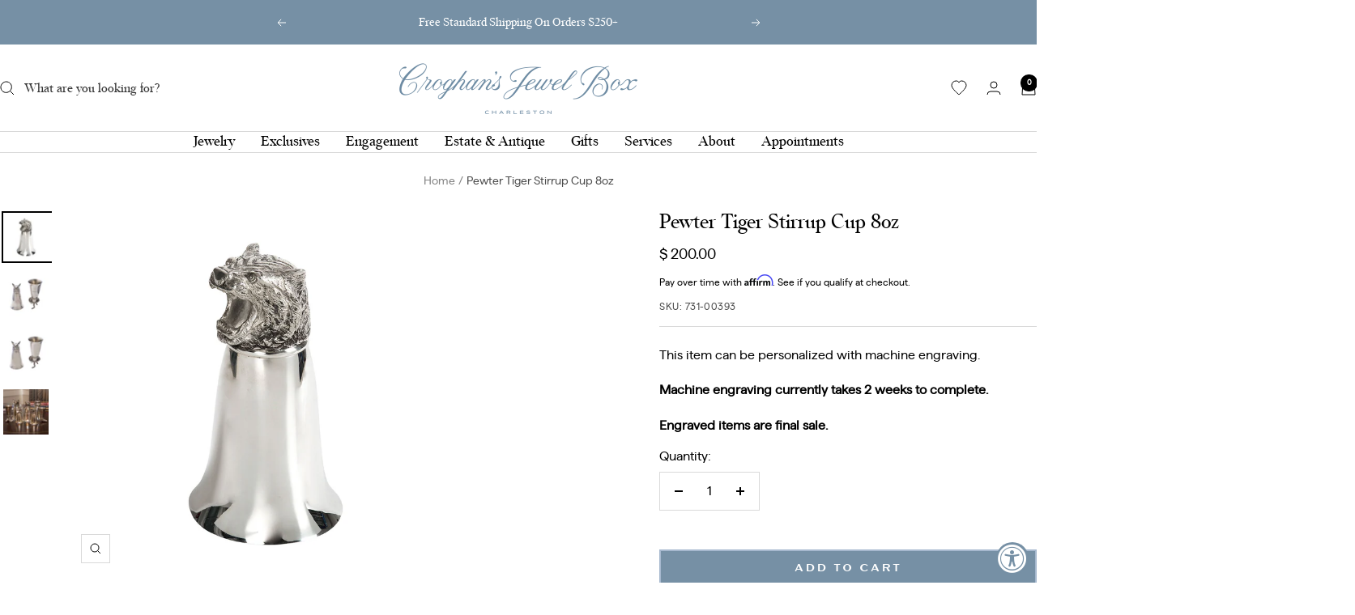

--- FILE ---
content_type: text/html; charset=utf-8
request_url: https://www.croghansjewelbox.com/products/pewter-tiger-stirrup-cup-8oz
body_size: 42219
content:
<!doctype html><html class="no-js" lang="en" dir="ltr">
  <head>
    <meta charset="utf-8">
    <meta name="viewport" content="width=device-width, initial-scale=1.0, height=device-height, minimum-scale=1.0, maximum-scale=1.0">
    <meta name="theme-color" content="#ffffff">

    <title>Pewter Tiger Stirrup Cup 8oz</title><meta name="description" content="In the early 19th century, stirrup cups were originally used as a vessel to hold a drink offered to a man on horseback before a hunting departure and then engraved with mottos taken from the chase. Nowadays, stirrup cups are still commonly connected with hunting but are also used for decorative gifts on any occasion. T"><link rel="canonical" href="https://www.croghansjewelbox.com/products/pewter-tiger-stirrup-cup-8oz"><link rel="shortcut icon" href="//www.croghansjewelbox.com/cdn/shop/files/favicon_7b85d206-559f-474c-8b3c-0c1755ff8b65.png?v=1749684872&width=96" type="image/png"><link rel="preconnect" href="https://cdn.shopify.com">
    <link rel="dns-prefetch" href="https://productreviews.shopifycdn.com">
    <link rel="dns-prefetch" href="https://www.google-analytics.com"><link rel="preconnect" href="https://fonts.shopifycdn.com" crossorigin><link rel="preload" as="style" href="//www.croghansjewelbox.com/cdn/shop/t/19/assets/theme.css?v=111925471041876333401754417523">
    <link rel="preload" as="script" href="//www.croghansjewelbox.com/cdn/shop/t/19/assets/vendor.js?v=32643890569905814191749678591">
    <link rel="preload" as="script" href="//www.croghansjewelbox.com/cdn/shop/t/19/assets/theme.js?v=13336148083894211201749678591"><link rel="preload" as="fetch" href="/products/pewter-tiger-stirrup-cup-8oz.js" crossorigin><link rel="preload" as="script" href="//www.croghansjewelbox.com/cdn/shop/t/19/assets/flickity.js?v=176646718982628074891749678591"><meta property="og:type" content="product">
  <meta property="og:title" content="Pewter Tiger Stirrup Cup 8oz">
  <meta property="product:price:amount" content="200.00">
  <meta property="product:price:currency" content="USD">
  <meta property="product:availability" content="in stock"><meta property="og:image" content="http://www.croghansjewelbox.com/cdn/shop/products/731-393-Tiger-Stirrup-Cup.jpg?v=1626805558&width=1024">
  <meta property="og:image:secure_url" content="https://www.croghansjewelbox.com/cdn/shop/products/731-393-Tiger-Stirrup-Cup.jpg?v=1626805558&width=1024">
  <meta property="og:image:width" content="1080">
  <meta property="og:image:height" content="1080"><meta property="og:description" content="In the early 19th century, stirrup cups were originally used as a vessel to hold a drink offered to a man on horseback before a hunting departure and then engraved with mottos taken from the chase. Nowadays, stirrup cups are still commonly connected with hunting but are also used for decorative gifts on any occasion. T"><meta property="og:url" content="https://www.croghansjewelbox.com/products/pewter-tiger-stirrup-cup-8oz">
<meta property="og:site_name" content="Croghan&#39;s Jewel Box"><meta name="twitter:card" content="summary"><meta name="twitter:title" content="Pewter Tiger Stirrup Cup 8oz">
  <meta name="twitter:description" content="In the early 19th century, stirrup cups were originally used as a vessel to hold a drink offered to a man on horseback before a hunting departure and then engraved with mottos taken from the chase.
Nowadays, stirrup cups are still commonly connected with hunting but are also used for decorative gifts on any occasion.
Tiger Stirrup Cup
Mirror-finished pewter
Capacity: 8 oz
Dimensions: 6&quot; x 3.25&quot;"><meta name="twitter:image" content="https://www.croghansjewelbox.com/cdn/shop/products/731-393-Tiger-Stirrup-Cup.jpg?v=1626805558&width=1200">
  <meta name="twitter:image:alt" content="Pewter Tiger Stirrup Cup 8oz">
    <script type="application/ld+json">{"@context":"http:\/\/schema.org\/","@id":"\/products\/pewter-tiger-stirrup-cup-8oz#product","@type":"Product","brand":{"@type":"Brand","name":"Croghan's"},"category":"Drinkware","description":"In the early 19th century, stirrup cups were originally used as a vessel to hold a drink offered to a man on horseback before a hunting departure and then engraved with mottos taken from the chase.\nNowadays, stirrup cups are still commonly connected with hunting but are also used for decorative gifts on any occasion.\nTiger Stirrup Cup\nMirror-finished pewter\nCapacity: 8 oz\nDimensions: 6\" x 3.25\"","image":"https:\/\/www.croghansjewelbox.com\/cdn\/shop\/products\/731-393-Tiger-Stirrup-Cup.jpg?v=1626805558\u0026width=1920","mpn":"Lg. Tiger Stirrup Cup","name":"Pewter Tiger Stirrup Cup 8oz","offers":{"@id":"\/products\/pewter-tiger-stirrup-cup-8oz?variant=5916675571741#offer","@type":"Offer","availability":"http:\/\/schema.org\/InStock","price":"200.00","priceCurrency":"USD","url":"https:\/\/www.croghansjewelbox.com\/products\/pewter-tiger-stirrup-cup-8oz?variant=5916675571741"},"sku":"731-00393","url":"https:\/\/www.croghansjewelbox.com\/products\/pewter-tiger-stirrup-cup-8oz"}</script><script type="application/ld+json">
  {
    "@context": "https://schema.org",
    "@type": "BreadcrumbList",
    "itemListElement": [{
        "@type": "ListItem",
        "position": 1,
        "name": "Home",
        "item": "https://www.croghansjewelbox.com"
      },{
            "@type": "ListItem",
            "position": 2,
            "name": "Pewter Tiger Stirrup Cup 8oz",
            "item": "https://www.croghansjewelbox.com/products/pewter-tiger-stirrup-cup-8oz"
          }]
  }
</script>
    


<style>
  

  @font-face {
      font-family: 'script';
      src: url('https://cdn.shopify.com/s/files/1/0515/4965/files/younggallant-webfont.woff2?v=1749676997') format('woff2'),
           url('https://cdn.shopify.com/s/files/1/0515/4965/files/younggallant-webfont.woff?v=1749676997') format('woff');
      font-weight: normal;
      font-style: normal;
  
  }
  @font-face {
      font-family: 'silvanaregular';
      src: url('https://cdn.shopify.com/s/files/1/0515/4965/files/silvana-regular-webfont.woff2?v=1749676997') format('woff2'),
           url('https://cdn.shopify.com/s/files/1/0515/4965/files/silvana-regular-webfont.woff?v=1749676997') format('woff');
      font-weight: normal;
      font-style: normal;
  
  }
  @font-face {
      font-family: 'matterregular';
      src: url('https://cdn.shopify.com/s/files/1/0515/4965/files/matterregular-webfont.woff2?v=1749676997') format('woff2'),
           url('https://cdn.shopify.com/s/files/1/0515/4965/files/matterregular-webfont.woff?v=1749676997') format('woff');
      font-weight: normal;
      font-style: normal;
  }
  @font-face {
      font-family: 'croghans';
      src: url('https://cdn.shopify.com/s/files/1/0515/4965/files/croghansjewelbox-webfont.woff2?v=1749749733') format('woff2'),
           url('https://cdn.shopify.com/s/files/1/0515/4965/files/croghansjewelbox-webfont.woff?v=1749749733') format('woff');
      font-weight: normal;
      font-style: normal;
  }
  @font-face {
      font-family: 'sweetgothic';
      src: url('https://cdn.shopify.com/s/files/1/0515/4965/files/sweetgothic-medium-webfont.woff2?v=1749676997') format('woff2'),
           url('https://cdn.shopify.com/s/files/1/0515/4965/files/sweetgothic-medium-webfont.woff?v=1749676997') format('woff');
      font-weight: normal;
      font-style: normal;
  }




  :root {--heading-color: 0, 0, 0;
    --text-color: 0, 0, 0;
    --background: 255, 255, 255;
    --secondary-background: 216, 223, 234;
    --border-color: 217, 217, 217;
    --border-color-darker: 153, 153, 153;
    --success-color: 112, 138, 125;
    --success-background: 226, 232, 229;
    --error-color: 210, 84, 90;
    --error-background: 252, 243, 243;
    --primary-button-background: 118, 144, 165;
    --primary-button-text-color: 255, 255, 255;
    --secondary-button-background: 0, 0, 0;
    --secondary-button-text-color: 118, 144, 165;
    --product-star-rating: 171, 145, 106;
    --product-on-sale-accent: 210, 84, 90;
    --product-sold-out-accent: 118, 144, 165;
    --product-custom-label-background: 64, 93, 230;
    --product-custom-label-text-color: 255, 255, 255;
    --product-custom-label-2-background: 243, 255, 52;
    --product-custom-label-2-text-color: 0, 0, 0;
    --product-low-stock-text-color: 210, 84, 90;
    --product-in-stock-text-color: 46, 158, 123;
    --loading-bar-background: 0, 0, 0;

    /* We duplicate some "base" colors as root colors, which is useful to use on drawer elements or popover without. Those should not be overridden to avoid issues */
    --root-heading-color: 0, 0, 0;
    --root-text-color: 0, 0, 0;
    --root-background: 255, 255, 255;
    --root-border-color: 217, 217, 217;
    --root-primary-button-background: 118, 144, 165;
    --root-primary-button-text-color: 255, 255, 255;

    /* 2ten hard coding custom font names */
    --base-font-size: 16px;
    --heading-font-family: 'silvanaregular', serif;
    --heading-font-weight: normal;
    --heading-font-style: normal;
    --heading-text-transform: none;
    --text-font-family: 'matterregular', sans-serif;
    --text-font-weight: normal;
    --text-font-style: normal;
    --text-font-bold-weight: 700;

    /* Typography (font size) */
    --heading-xxsmall-font-size: 11px;
    --heading-xsmall-font-size: 11px;
    --heading-small-font-size: 13px;
    --heading-large-font-size: 40px;
    --heading-h1-font-size: 40px;
    --heading-h2-font-size: 32px;
    --heading-h3-font-size: 28px;
    --heading-h4-font-size: 26px;
    --heading-h5-font-size: 22px;
    --heading-h6-font-size: 18px;

    /* Control the look and feel of the theme by changing radius of various elements */
    --button-border-radius: 0px;
    --block-border-radius: 0px;
    --block-border-radius-reduced: 0px;
    --color-swatch-border-radius: 0px;

    /* Button size */
    --button-height: 48px;
    --button-small-height: 40px;

    /* Form related */
    --form-input-field-height: 48px;
    --form-input-gap: 16px;
    --form-submit-margin: 24px;

    /* Product listing related variables */
    --product-list-block-spacing: 32px;

    /* Video related */
    --play-button-background: 255, 255, 255;
    --play-button-arrow: 0, 0, 0;

    /* RTL support */
    --transform-logical-flip: 1;
    --transform-origin-start: left;
    --transform-origin-end: right;

    /* Other */
    --zoom-cursor-svg-url: url(//www.croghansjewelbox.com/cdn/shop/t/19/assets/zoom-cursor.svg?v=33794662915346060031751475696);
    --arrow-right-svg-url: url(//www.croghansjewelbox.com/cdn/shop/t/19/assets/arrow-right.svg?v=141591004395532001551749678617);
    --arrow-left-svg-url: url(//www.croghansjewelbox.com/cdn/shop/t/19/assets/arrow-left.svg?v=129346168889692502881749678617);

    /* Some useful variables that we can reuse in our CSS. Some explanation are needed for some of them:
       - container-max-width-minus-gutters: represents the container max width without the edge gutters
       - container-outer-width: considering the screen width, represent all the space outside the container
       - container-outer-margin: same as container-outer-width but get set to 0 inside a container
       - container-inner-width: the effective space inside the container (minus gutters)
       - grid-column-width: represents the width of a single column of the grid
       - vertical-breather: this is a variable that defines the global "spacing" between sections, and inside the section
                            to create some "breath" and minimum spacing
     */
    --container-max-width: 1600px;
    --container-gutter: 24px;
    --container-max-width-minus-gutters: calc(var(--container-max-width) - (var(--container-gutter)) * 2);
    --container-outer-width: max(calc((100vw - var(--container-max-width-minus-gutters)) / 2), var(--container-gutter));
    --container-outer-margin: var(--container-outer-width);
    --container-inner-width: calc(100vw - var(--container-outer-width) * 2);

    --grid-column-count: 10;
    --grid-gap: 24px;
    --grid-column-width: calc((100vw - var(--container-outer-width) * 2 - var(--grid-gap) * (var(--grid-column-count) - 1)) / var(--grid-column-count));

    --vertical-breather: 48px;
    --vertical-breather-tight: 48px;

    /* Shopify related variables */
    --payment-terms-background-color: #ffffff;
  }

  @media screen and (min-width: 741px) {
    :root {
      --container-gutter: 40px;
      --grid-column-count: 20;
      --vertical-breather: 64px;
      --vertical-breather-tight: 64px;

      /* Typography (font size) */
      --heading-xsmall-font-size: 13px;
      --heading-small-font-size: 14px;
      --heading-large-font-size: 58px;
      --heading-h1-font-size: 58px;
      --heading-h2-font-size: 44px;
      --heading-h3-font-size: 36px;
      --heading-h4-font-size: 28px;
      --heading-h5-font-size: 22px;
      --heading-h6-font-size: 20px;

      /* Form related */
      --form-input-field-height: 52px;
      --form-submit-margin: 32px;

      /* Button size */
      --button-height: 52px;
      --button-small-height: 44px;
    }
  }

  @media screen and (min-width: 1200px) {
    :root {
      --vertical-breather: 80px;
      --vertical-breather-tight: 64px;
      --product-list-block-spacing: 48px;

      /* Typography */
      --heading-large-font-size: 72px;
      --heading-h1-font-size: 62px;
      --heading-h2-font-size: 54px;
      --heading-h3-font-size: 40px;
      --heading-h4-font-size: 34px;
      --heading-h5-font-size: 26px;
      --heading-h6-font-size: 18px;
    }
  }

  @media screen and (min-width: 1600px) {
    :root {
      --vertical-breather: 90px;
      --vertical-breather-tight: 64px;
    }
  }
</style>
    <script>
  // This allows to expose several variables to the global scope, to be used in scripts
  window.themeVariables = {
    settings: {
      direction: "ltr",
      pageType: "product",
      cartCount: 0,
      moneyFormat: "$ {{amount}}",
      moneyWithCurrencyFormat: "$ {{amount}} USD",
      showVendor: false,
      discountMode: "percentage",
      currencyCodeEnabled: false,
      cartType: "page",
      cartCurrency: "USD",
      mobileZoomFactor: 2.5
    },

    routes: {
      host: "www.croghansjewelbox.com",
      rootUrl: "\/",
      rootUrlWithoutSlash: '',
      cartUrl: "\/cart",
      cartAddUrl: "\/cart\/add",
      cartChangeUrl: "\/cart\/change",
      searchUrl: "\/search",
      predictiveSearchUrl: "\/search\/suggest",
      productRecommendationsUrl: "\/recommendations\/products"
    },

    strings: {
      accessibilityDelete: "Delete",
      accessibilityClose: "Close",
      collectionSoldOut: "Sold out",
      collectionDiscount: "Save @savings@",
      productSalePrice: "Sale price",
      productRegularPrice: "Regular price",
      productFormUnavailable: "Unavailable",
      productFormSoldOut: "Sold Out",
      productFormPreOrder: "Pre-order",
      productFormAddToCart: "Add to cart",
      searchNoResults: "No results could be found.",
      searchNewSearch: "New search",
      searchProducts: "Products",
      searchArticles: "Journal",
      searchPages: "Pages",
      searchCollections: "Collections",
      cartViewCart: "View Cart",
      cartItemAdded: "Added to your cart!",
      cartItemAddedShort: "Added",
      cartAddOrderNote: "Add order note",
      cartEditOrderNote: "Edit order note",
      shippingEstimatorNoResults: "Sorry, we do not ship to your address.",
      shippingEstimatorOneResult: "There is one shipping rate for your address:",
      shippingEstimatorMultipleResults: "There are several shipping rates for your address:",
      shippingEstimatorError: "One or more error occurred while retrieving shipping rates:"
    },

    libs: {
      flickity: "\/\/www.croghansjewelbox.com\/cdn\/shop\/t\/19\/assets\/flickity.js?v=176646718982628074891749678591",
      photoswipe: "\/\/www.croghansjewelbox.com\/cdn\/shop\/t\/19\/assets\/photoswipe.js?v=132268647426145925301749678591",
      qrCode: "\/\/www.croghansjewelbox.com\/cdn\/shopifycloud\/storefront\/assets\/themes_support\/vendor\/qrcode-3f2b403b.js"
    },

    breakpoints: {
      phone: 'screen and (max-width: 740px)',
      tablet: 'screen and (min-width: 741px) and (max-width: 999px)',
      tabletAndUp: 'screen and (min-width: 741px)',
      pocket: 'screen and (max-width: 999px)',
      lap: 'screen and (min-width: 1000px) and (max-width: 1199px)',
      lapAndUp: 'screen and (min-width: 1000px)',
      desktop: 'screen and (min-width: 1200px)',
      wide: 'screen and (min-width: 1400px)'
    }
  };

  window.addEventListener('pageshow', async () => {
    const cartContent = await (await fetch(`${window.themeVariables.routes.cartUrl}.js`, {cache: 'reload'})).json();
    document.documentElement.dispatchEvent(new CustomEvent('cart:refresh', {detail: {cart: cartContent}}));
  });

  if ('noModule' in HTMLScriptElement.prototype) {
    // Old browsers (like IE) that does not support module will be considered as if not executing JS at all
    document.documentElement.className = document.documentElement.className.replace('no-js', 'js');

    requestAnimationFrame(() => {
      const viewportHeight = (window.visualViewport ? window.visualViewport.height : document.documentElement.clientHeight);
      document.documentElement.style.setProperty('--window-height',viewportHeight + 'px');
    });
  }// We save the product ID in local storage to be eventually used for recently viewed section
    try {
      const items = JSON.parse(localStorage.getItem('theme:recently-viewed-products') || '[]');

      // We check if the current product already exists, and if it does not, we add it at the start
      if (!items.includes(437421965341)) {
        items.unshift(437421965341);
      }

      localStorage.setItem('theme:recently-viewed-products', JSON.stringify(items.slice(0, 20)));
    } catch (e) {
      // Safari in private mode does not allow setting item, we silently fail
    }</script>

    <link rel="stylesheet" href="//www.croghansjewelbox.com/cdn/shop/t/19/assets/theme.css?v=111925471041876333401754417523">

    <script src="//www.croghansjewelbox.com/cdn/shop/t/19/assets/vendor.js?v=32643890569905814191749678591" defer></script>
    <script src="//www.croghansjewelbox.com/cdn/shop/t/19/assets/theme.js?v=13336148083894211201749678591" defer></script>
    <script src="//www.croghansjewelbox.com/cdn/shop/t/19/assets/custom.js?v=167639537848865775061749678591" defer></script>

    <script>window.performance && window.performance.mark && window.performance.mark('shopify.content_for_header.start');</script><meta name="google-site-verification" content="4nepaIlLgiivXcJMCltW2xRzkP3ot8HOjOphRY0_BgU">
<meta id="shopify-digital-wallet" name="shopify-digital-wallet" content="/5154965/digital_wallets/dialog">
<meta name="shopify-checkout-api-token" content="c3a7e0db11e5760ecdd5088a2a781580">
<meta id="in-context-paypal-metadata" data-shop-id="5154965" data-venmo-supported="true" data-environment="production" data-locale="en_US" data-paypal-v4="true" data-currency="USD">
<link rel="alternate" type="application/json+oembed" href="https://www.croghansjewelbox.com/products/pewter-tiger-stirrup-cup-8oz.oembed">
<script async="async" src="/checkouts/internal/preloads.js?locale=en-US"></script>
<script id="shopify-features" type="application/json">{"accessToken":"c3a7e0db11e5760ecdd5088a2a781580","betas":["rich-media-storefront-analytics"],"domain":"www.croghansjewelbox.com","predictiveSearch":true,"shopId":5154965,"locale":"en"}</script>
<script>var Shopify = Shopify || {};
Shopify.shop = "croghans.myshopify.com";
Shopify.locale = "en";
Shopify.currency = {"active":"USD","rate":"1.0"};
Shopify.country = "US";
Shopify.theme = {"name":"Focal: Dev - Matter","id":151645290738,"schema_name":"Focal","schema_version":"12.6.0","theme_store_id":714,"role":"main"};
Shopify.theme.handle = "null";
Shopify.theme.style = {"id":null,"handle":null};
Shopify.cdnHost = "www.croghansjewelbox.com/cdn";
Shopify.routes = Shopify.routes || {};
Shopify.routes.root = "/";</script>
<script type="module">!function(o){(o.Shopify=o.Shopify||{}).modules=!0}(window);</script>
<script>!function(o){function n(){var o=[];function n(){o.push(Array.prototype.slice.apply(arguments))}return n.q=o,n}var t=o.Shopify=o.Shopify||{};t.loadFeatures=n(),t.autoloadFeatures=n()}(window);</script>
<script id="shop-js-analytics" type="application/json">{"pageType":"product"}</script>
<script defer="defer" async type="module" src="//www.croghansjewelbox.com/cdn/shopifycloud/shop-js/modules/v2/client.init-shop-cart-sync_C5BV16lS.en.esm.js"></script>
<script defer="defer" async type="module" src="//www.croghansjewelbox.com/cdn/shopifycloud/shop-js/modules/v2/chunk.common_CygWptCX.esm.js"></script>
<script type="module">
  await import("//www.croghansjewelbox.com/cdn/shopifycloud/shop-js/modules/v2/client.init-shop-cart-sync_C5BV16lS.en.esm.js");
await import("//www.croghansjewelbox.com/cdn/shopifycloud/shop-js/modules/v2/chunk.common_CygWptCX.esm.js");

  window.Shopify.SignInWithShop?.initShopCartSync?.({"fedCMEnabled":true,"windoidEnabled":true});

</script>
<script>(function() {
  var isLoaded = false;
  function asyncLoad() {
    if (isLoaded) return;
    isLoaded = true;
    var urls = ["https:\/\/cdn.shopify.com\/s\/files\/1\/0515\/4965\/t\/13\/assets\/affirmShopify.js?v=1698693409\u0026shop=croghans.myshopify.com"];
    for (var i = 0; i < urls.length; i++) {
      var s = document.createElement('script');
      s.type = 'text/javascript';
      s.async = true;
      s.src = urls[i];
      var x = document.getElementsByTagName('script')[0];
      x.parentNode.insertBefore(s, x);
    }
  };
  if(window.attachEvent) {
    window.attachEvent('onload', asyncLoad);
  } else {
    window.addEventListener('load', asyncLoad, false);
  }
})();</script>
<script id="__st">var __st={"a":5154965,"offset":-18000,"reqid":"28a50ebd-844c-431c-b9c0-3db38727871e-1768620618","pageurl":"www.croghansjewelbox.com\/products\/pewter-tiger-stirrup-cup-8oz","u":"20b3a03e4ded","p":"product","rtyp":"product","rid":437421965341};</script>
<script>window.ShopifyPaypalV4VisibilityTracking = true;</script>
<script id="captcha-bootstrap">!function(){'use strict';const t='contact',e='account',n='new_comment',o=[[t,t],['blogs',n],['comments',n],[t,'customer']],c=[[e,'customer_login'],[e,'guest_login'],[e,'recover_customer_password'],[e,'create_customer']],r=t=>t.map((([t,e])=>`form[action*='/${t}']:not([data-nocaptcha='true']) input[name='form_type'][value='${e}']`)).join(','),a=t=>()=>t?[...document.querySelectorAll(t)].map((t=>t.form)):[];function s(){const t=[...o],e=r(t);return a(e)}const i='password',u='form_key',d=['recaptcha-v3-token','g-recaptcha-response','h-captcha-response',i],f=()=>{try{return window.sessionStorage}catch{return}},m='__shopify_v',_=t=>t.elements[u];function p(t,e,n=!1){try{const o=window.sessionStorage,c=JSON.parse(o.getItem(e)),{data:r}=function(t){const{data:e,action:n}=t;return t[m]||n?{data:e,action:n}:{data:t,action:n}}(c);for(const[e,n]of Object.entries(r))t.elements[e]&&(t.elements[e].value=n);n&&o.removeItem(e)}catch(o){console.error('form repopulation failed',{error:o})}}const l='form_type',E='cptcha';function T(t){t.dataset[E]=!0}const w=window,h=w.document,L='Shopify',v='ce_forms',y='captcha';let A=!1;((t,e)=>{const n=(g='f06e6c50-85a8-45c8-87d0-21a2b65856fe',I='https://cdn.shopify.com/shopifycloud/storefront-forms-hcaptcha/ce_storefront_forms_captcha_hcaptcha.v1.5.2.iife.js',D={infoText:'Protected by hCaptcha',privacyText:'Privacy',termsText:'Terms'},(t,e,n)=>{const o=w[L][v],c=o.bindForm;if(c)return c(t,g,e,D).then(n);var r;o.q.push([[t,g,e,D],n]),r=I,A||(h.body.append(Object.assign(h.createElement('script'),{id:'captcha-provider',async:!0,src:r})),A=!0)});var g,I,D;w[L]=w[L]||{},w[L][v]=w[L][v]||{},w[L][v].q=[],w[L][y]=w[L][y]||{},w[L][y].protect=function(t,e){n(t,void 0,e),T(t)},Object.freeze(w[L][y]),function(t,e,n,w,h,L){const[v,y,A,g]=function(t,e,n){const i=e?o:[],u=t?c:[],d=[...i,...u],f=r(d),m=r(i),_=r(d.filter((([t,e])=>n.includes(e))));return[a(f),a(m),a(_),s()]}(w,h,L),I=t=>{const e=t.target;return e instanceof HTMLFormElement?e:e&&e.form},D=t=>v().includes(t);t.addEventListener('submit',(t=>{const e=I(t);if(!e)return;const n=D(e)&&!e.dataset.hcaptchaBound&&!e.dataset.recaptchaBound,o=_(e),c=g().includes(e)&&(!o||!o.value);(n||c)&&t.preventDefault(),c&&!n&&(function(t){try{if(!f())return;!function(t){const e=f();if(!e)return;const n=_(t);if(!n)return;const o=n.value;o&&e.removeItem(o)}(t);const e=Array.from(Array(32),(()=>Math.random().toString(36)[2])).join('');!function(t,e){_(t)||t.append(Object.assign(document.createElement('input'),{type:'hidden',name:u})),t.elements[u].value=e}(t,e),function(t,e){const n=f();if(!n)return;const o=[...t.querySelectorAll(`input[type='${i}']`)].map((({name:t})=>t)),c=[...d,...o],r={};for(const[a,s]of new FormData(t).entries())c.includes(a)||(r[a]=s);n.setItem(e,JSON.stringify({[m]:1,action:t.action,data:r}))}(t,e)}catch(e){console.error('failed to persist form',e)}}(e),e.submit())}));const S=(t,e)=>{t&&!t.dataset[E]&&(n(t,e.some((e=>e===t))),T(t))};for(const o of['focusin','change'])t.addEventListener(o,(t=>{const e=I(t);D(e)&&S(e,y())}));const B=e.get('form_key'),M=e.get(l),P=B&&M;t.addEventListener('DOMContentLoaded',(()=>{const t=y();if(P)for(const e of t)e.elements[l].value===M&&p(e,B);[...new Set([...A(),...v().filter((t=>'true'===t.dataset.shopifyCaptcha))])].forEach((e=>S(e,t)))}))}(h,new URLSearchParams(w.location.search),n,t,e,['guest_login'])})(!0,!0)}();</script>
<script integrity="sha256-4kQ18oKyAcykRKYeNunJcIwy7WH5gtpwJnB7kiuLZ1E=" data-source-attribution="shopify.loadfeatures" defer="defer" src="//www.croghansjewelbox.com/cdn/shopifycloud/storefront/assets/storefront/load_feature-a0a9edcb.js" crossorigin="anonymous"></script>
<script data-source-attribution="shopify.dynamic_checkout.dynamic.init">var Shopify=Shopify||{};Shopify.PaymentButton=Shopify.PaymentButton||{isStorefrontPortableWallets:!0,init:function(){window.Shopify.PaymentButton.init=function(){};var t=document.createElement("script");t.src="https://www.croghansjewelbox.com/cdn/shopifycloud/portable-wallets/latest/portable-wallets.en.js",t.type="module",document.head.appendChild(t)}};
</script>
<script data-source-attribution="shopify.dynamic_checkout.buyer_consent">
  function portableWalletsHideBuyerConsent(e){var t=document.getElementById("shopify-buyer-consent"),n=document.getElementById("shopify-subscription-policy-button");t&&n&&(t.classList.add("hidden"),t.setAttribute("aria-hidden","true"),n.removeEventListener("click",e))}function portableWalletsShowBuyerConsent(e){var t=document.getElementById("shopify-buyer-consent"),n=document.getElementById("shopify-subscription-policy-button");t&&n&&(t.classList.remove("hidden"),t.removeAttribute("aria-hidden"),n.addEventListener("click",e))}window.Shopify?.PaymentButton&&(window.Shopify.PaymentButton.hideBuyerConsent=portableWalletsHideBuyerConsent,window.Shopify.PaymentButton.showBuyerConsent=portableWalletsShowBuyerConsent);
</script>
<script data-source-attribution="shopify.dynamic_checkout.cart.bootstrap">document.addEventListener("DOMContentLoaded",(function(){function t(){return document.querySelector("shopify-accelerated-checkout-cart, shopify-accelerated-checkout")}if(t())Shopify.PaymentButton.init();else{new MutationObserver((function(e,n){t()&&(Shopify.PaymentButton.init(),n.disconnect())})).observe(document.body,{childList:!0,subtree:!0})}}));
</script>
<link id="shopify-accelerated-checkout-styles" rel="stylesheet" media="screen" href="https://www.croghansjewelbox.com/cdn/shopifycloud/portable-wallets/latest/accelerated-checkout-backwards-compat.css" crossorigin="anonymous">
<style id="shopify-accelerated-checkout-cart">
        #shopify-buyer-consent {
  margin-top: 1em;
  display: inline-block;
  width: 100%;
}

#shopify-buyer-consent.hidden {
  display: none;
}

#shopify-subscription-policy-button {
  background: none;
  border: none;
  padding: 0;
  text-decoration: underline;
  font-size: inherit;
  cursor: pointer;
}

#shopify-subscription-policy-button::before {
  box-shadow: none;
}

      </style>

<script>window.performance && window.performance.mark && window.performance.mark('shopify.content_for_header.end');</script>
  <!-- BEGIN app block: shopify://apps/zepto-product-personalizer/blocks/product_personalizer_main/7411210d-7b32-4c09-9455-e129e3be4729 --><!-- BEGIN app snippet: product-personalizer -->



  
 
 


<style>.pplr_add_to_cart{display:none !important;}</style><div id="pplr-437421965341" data-id="437421965341" class="product-personalizer" data-handle="pewter-tiger-stirrup-cup-8oz"></div>
  
<script type='text/javascript'>
  window.pplr_variant_product = [];
  
  
  
  
  window.pplr_inv_product = [];
   
  if (typeof product_personalizer == 'undefined') {
  var product_personalizer = {"cstmfy_req":"1"};
  }
  if (typeof pplr_product == 'undefined') {
    var pplr_product = {"id":437421965341,"title":"Pewter Tiger Stirrup Cup 8oz","handle":"pewter-tiger-stirrup-cup-8oz","description":"\u003cp\u003eIn the early 19th century, stirrup cups were originally used as a vessel to hold a drink offered to a man on horseback before a hunting departure and then engraved with mottos taken from the chase.\u003c\/p\u003e\n\u003cp\u003eNowadays, stirrup cups are still commonly connected with hunting but are also used for decorative gifts on any occasion.\u003c\/p\u003e\n\u003cp\u003eTiger Stirrup Cup\u003c\/p\u003e\n\u003cp\u003eMirror-finished pewter\u003c\/p\u003e\n\u003cp\u003eCapacity: 8 oz\u003c\/p\u003e\n\u003cp\u003eDimensions: 6\" x 3.25\"\u003c\/p\u003e","published_at":"2014-10-06T15:22:00-04:00","created_at":"2018-03-11T12:08:45-04:00","vendor":"Croghan's","type":"Giftware-Pewter","tags":["Personalizable"],"price":20000,"price_min":20000,"price_max":20000,"available":true,"price_varies":false,"compare_at_price":null,"compare_at_price_min":0,"compare_at_price_max":0,"compare_at_price_varies":false,"variants":[{"id":5916675571741,"title":"Default Title","option1":"Default Title","option2":null,"option3":null,"sku":"731-00393","requires_shipping":true,"taxable":true,"featured_image":null,"available":true,"name":"Pewter Tiger Stirrup Cup 8oz","public_title":null,"options":["Default Title"],"price":20000,"weight":227,"compare_at_price":null,"inventory_quantity":4,"inventory_management":"shopify","inventory_policy":"deny","barcode":"Lg. Tiger Stirrup Cup","requires_selling_plan":false,"selling_plan_allocations":[]}],"images":["\/\/www.croghansjewelbox.com\/cdn\/shop\/products\/731-393-Tiger-Stirrup-Cup.jpg?v=1626805558","\/\/www.croghansjewelbox.com\/cdn\/shop\/products\/731--Engraved-Stirrup-Cups_98150ee8-fd95-4744-b7ea-93c501f3a17b.jpg?v=1626805558","\/\/www.croghansjewelbox.com\/cdn\/shop\/products\/Stirrup-Cups-personalization-preview_75482377-bad3-45ec-ad1a-37ae3357ac6d.jpg?v=1667850549","\/\/www.croghansjewelbox.com\/cdn\/shop\/products\/731-Stirrup-Cups-Assorted-Styled_db13813e-67b8-4821-aafa-5ceee4df81e3.jpg?v=1667850549"],"featured_image":"\/\/www.croghansjewelbox.com\/cdn\/shop\/products\/731-393-Tiger-Stirrup-Cup.jpg?v=1626805558","options":["Title"],"media":[{"alt":"Pewter Tiger Stirrup Cup 8oz","id":22395225211063,"position":1,"preview_image":{"aspect_ratio":1.0,"height":1080,"width":1080,"src":"\/\/www.croghansjewelbox.com\/cdn\/shop\/products\/731-393-Tiger-Stirrup-Cup.jpg?v=1626805558"},"aspect_ratio":1.0,"height":1080,"media_type":"image","src":"\/\/www.croghansjewelbox.com\/cdn\/shop\/products\/731-393-Tiger-Stirrup-Cup.jpg?v=1626805558","width":1080},{"alt":"Engraved Pewter Stirrup Cups","id":22395234844855,"position":2,"preview_image":{"aspect_ratio":1.0,"height":1080,"width":1080,"src":"\/\/www.croghansjewelbox.com\/cdn\/shop\/products\/731--Engraved-Stirrup-Cups_98150ee8-fd95-4744-b7ea-93c501f3a17b.jpg?v=1626805558"},"aspect_ratio":1.0,"height":1080,"media_type":"image","src":"\/\/www.croghansjewelbox.com\/cdn\/shop\/products\/731--Engraved-Stirrup-Cups_98150ee8-fd95-4744-b7ea-93c501f3a17b.jpg?v=1626805558","width":1080},{"alt":"Pewter Tiger Stirrup Cup","id":31633644585202,"position":3,"preview_image":{"aspect_ratio":1.0,"height":1080,"width":1080,"src":"\/\/www.croghansjewelbox.com\/cdn\/shop\/products\/Stirrup-Cups-personalization-preview_75482377-bad3-45ec-ad1a-37ae3357ac6d.jpg?v=1667850549"},"aspect_ratio":1.0,"height":1080,"media_type":"image","src":"\/\/www.croghansjewelbox.com\/cdn\/shop\/products\/Stirrup-Cups-personalization-preview_75482377-bad3-45ec-ad1a-37ae3357ac6d.jpg?v=1667850549","width":1080},{"alt":"Assorted Pewter Stirrup Cups","id":22532560617655,"position":4,"preview_image":{"aspect_ratio":1.0,"height":1080,"width":1080,"src":"\/\/www.croghansjewelbox.com\/cdn\/shop\/products\/731-Stirrup-Cups-Assorted-Styled_db13813e-67b8-4821-aafa-5ceee4df81e3.jpg?v=1667850549"},"aspect_ratio":1.0,"height":1080,"media_type":"image","src":"\/\/www.croghansjewelbox.com\/cdn\/shop\/products\/731-Stirrup-Cups-Assorted-Styled_db13813e-67b8-4821-aafa-5ceee4df81e3.jpg?v=1667850549","width":1080}],"requires_selling_plan":false,"selling_plan_groups":[],"content":"\u003cp\u003eIn the early 19th century, stirrup cups were originally used as a vessel to hold a drink offered to a man on horseback before a hunting departure and then engraved with mottos taken from the chase.\u003c\/p\u003e\n\u003cp\u003eNowadays, stirrup cups are still commonly connected with hunting but are also used for decorative gifts on any occasion.\u003c\/p\u003e\n\u003cp\u003eTiger Stirrup Cup\u003c\/p\u003e\n\u003cp\u003eMirror-finished pewter\u003c\/p\u003e\n\u003cp\u003eCapacity: 8 oz\u003c\/p\u003e\n\u003cp\u003eDimensions: 6\" x 3.25\"\u003c\/p\u003e"};
  }
  if (typeof pplr_shop_currency == 'undefined') {
  var pplr_shop_currency = "USD";
  }
  if (typeof pplr_enabled_currencies_size == 'undefined') {
    var pplr_enabled_currencies_size = 1;
  }
  if (typeof pplr_money_formate == 'undefined') {
  var pplr_money_formate = "$ {{amount}}";
  }
  if (typeof pplr_script_loaded == "undefined") {
    var pplr_script_loaded = true;
    var loadScript_p = function(url, callback) {
    var script = document.createElement("script")
    script.type = "text/javascript";
    script.setAttribute("defer", "defer");
    if (script.readyState) {
      script.onreadystatechange = function() {
        if (script.readyState == "loaded" ||
            script.readyState == "complete") {
          script.onreadystatechange = null;
          callback();
        }
      };
    } else {
      script.onload = function() {
        callback();
      };
    }
    script.src = url;
    document.getElementsByTagName("head")[0].appendChild(script);
  };
  if(product_personalizer['cstmfy_req']>0){
      loadScript_p('//cdn-zeptoapps.com/product-personalizer/canvas-script.php?shop=croghans.myshopify.com&prid=437421965341&kkr=tomato', function() {})
    }
  }
</script>

<!-- END app snippet -->
<!-- BEGIN app snippet: zepto_common --><script>
var pplr_cart = {"note":null,"attributes":{},"original_total_price":0,"total_price":0,"total_discount":0,"total_weight":0.0,"item_count":0,"items":[],"requires_shipping":false,"currency":"USD","items_subtotal_price":0,"cart_level_discount_applications":[],"checkout_charge_amount":0};
var pplr_shop_currency = "USD";
var pplr_enabled_currencies_size = 1;
var pplr_money_formate = "$ {{amount}}";
var pplr_manual_theme_selector=["CartCount span","tr:has([name*=updates])","tr img:first",".line-item__title",".cart__item--price .cart__price",".grid__item.one-half.text-right",".pplr_item_remove",".ajaxcart__qty",".header__cart-price-bubble span[data-cart-price-bubble]","form[action*=cart] [name=checkout]","Click to View Preview","0","Discount Code {{ code }} is invalid","Discount code","Apply",".SomeClass","Subtotal","Shipping","EST. TOTAL",null];
</script>
<script defer src="//cdn-zeptoapps.com/product-personalizer/pplr_common.js?v=16" ></script><!-- END app snippet -->

<!-- END app block --><!-- BEGIN app block: shopify://apps/gift-reggie-gift-registry/blocks/app-embed-block/00fe746e-081c-46a2-a15d-bcbd6f41b0f0 --><script type="application/json" id="gift_reggie_data">
  {
    "storefrontAccessToken": "cfe689d3437c32bb9acd79afc3ff9cd6",
    "registryId": null,
    "registryAdmin": null,
    "customerId": null,
    

    "productId": 437421965341,
    "rootUrl": "\/",
    "accountLoginUrl": "\/account\/login",
    "accountLoginReturnParam": "checkout_url=",
    "currentLanguage": null,

    "button_layout": "column",
    "button_order": "wishlist_registry",
    "button_alignment": "justify",
    "behavior_on_no_id": "hide",
    "wishlist_button_visibility": "everyone",
    "registry_button_visibility": "managers",
    "registry_button_behavior": "ajax",
    "online_store_version": "2",
    "button_location_override": "",
    "button_location_override_position": "inside",

    "wishlist_button_appearance": "button",
    "registry_button_appearance": "button",
    "wishlist_button_classname": "button--secondary button",
    "registry_button_classname": "button--secondary button",
    "wishlist_button_image_not_present": null,
    "wishlist_button_image_is_present": null,
    "registry_button_image": null,

    "checkout_button_selector": ".checkout-button",

    "i18n": {
      "wishlist": {
        "idleAdd": "Add to Wishlist",
        "idleRemove": "Remove from Wishlist",
        "pending": "...",
        "successAdd": "Added to Wishlist",
        "successRemove": "Removed from Wishlist",
        "noVariant": "Add to Wishlist",
        "error": "Error"
      },
      "registry": {
        "idleAdd": "Add to Registry",
        "idleRemove": "Remove from Registry",
        "pending": "...",
        "successAdd": "Added to Registry",
        "successRemove": "Removed from Registry",
        "noVariant": "Add to Registry",
        "error": "Error"
      }
    }
  }
</script>
<style>
  :root {
    --gift-reggie-wishlist-button-background-color: rgba(0,0,0,0);
    --gift-reggie-wishlist-button-text-color: #7690a5;
    --gift-reggie-registry-button-background-color: rgba(0,0,0,0);
    --gift-reggie-registry-button-text-color: #7690a5;
  }
</style><style>
    
  </style>
<!-- END app block --><!-- BEGIN app block: shopify://apps/wrapped/blocks/app-embed/1714fc7d-e525-4a14-8c3e-1b6ed95734c5 --><script type="module" src="https://cdn.shopify.com/storefront/web-components.js"></script>
<!-- BEGIN app snippet: app-embed.settings --><script type="text/javascript">
  window.Wrapped = { ...window.Wrapped };
  window.Wrapped.options = {"order":{"settings":{"optionMode":"advanced","visibilityTag":"wrapped:disabled","giftMessage":true,"giftMessageMaxChars":125,"giftSender":true,"giftReceiver":true,"giftMessageRequired":false,"giftSenderRequired":false,"giftReceiverRequired":false,"giftMessageEmoji":false,"giftSenderEmoji":false,"giftReceiverEmoji":false,"giftOptionLabels":{"primary":"Select a gift option"},"giftCheckboxLabels":{"primary":"🎁 Gift wrap this order?"},"giftMessageLabels":{"primary":"Add a personalized gift message (Optional)"},"giftMessagePlaceholderLabels":{"primary":"Write your message here..."},"giftSenderLabels":{"primary":"Sender:"},"giftSenderPlaceholderLabels":{"primary":"Sender name"},"giftReceiverLabels":{"primary":"Recipient:"},"giftReceiverPlaceholderLabels":{"primary":"Receiver name"},"saveLabels":{"primary":"Save"},"removeLabels":{"primary":"Remove"},"unavailableLabels":{"primary":"Unavailable"},"visibilityHelperLabels":{"primary":"Unavailable for one or more items in your cart"},"requiredFieldLabels":{"primary":"Please fill out this field."},"emojiFieldLabels":{"primary":"Emoji characters are not permitted."},"ordersLimitReached":false,"multipleGiftVariants":true},"datafields":{"checkbox":"Gift Wrap","message":"Gift Message","sender":"Gift Sender","receiver":"Gift Receiver","variant":"Gift Option"},"product":{"handle":"gift-wrap","image":"https:\/\/cdn.shopify.com\/s\/files\/1\/0515\/4965\/files\/Non-ProductImage_GiftWrap_600x600.png?v=1750087122","priceMode":"none","hiddenInventory":false,"hiddenVisibility":false,"variantPricingPaid":true,"variantPricingFree":false,"bundles":false,"id":7964371026162,"gid":"gid:\/\/shopify\/Product\/7964371026162","variants":[{"availableForSale":true,"title":"Standard","price":0.0,"id":44728680153330,"imageSrc":null,"boxItemLimit":"2","boxWeightLimit":"3.0"}]},"blocks":[{"id":"5cefab51-2210-4a52-bb1a-2ce0bdf64f6d","blockType":"cart_drawer","modal":false,"pricing":true,"refresh":false,"primaryCheckbox":true,"previewImage":false,"variantAppearance":"images","labels":{"primary":null},"targets":{"8568683":{"id":"2e87d6ea-6dbf-43a5-9a63-94a5182706a4","selector":null,"repositionedByDeveloper":false,"position":null,"action":null,"actionDeveloper":null,"actionType":null,"actionTypeDeveloper":null,"formTarget":null},"110720483481":{"id":"b8a9ef71-9128-4004-9dc3-4a0dd89e68c7","selector":null,"repositionedByDeveloper":false,"position":null,"action":null,"actionDeveloper":null,"actionType":null,"actionTypeDeveloper":null,"formTarget":null},"143291252978":{"id":"c842f7b3-fcf5-4fb5-a61a-e5f91fe24be2","selector":"cart-drawer footer.mini-cart__drawer-footer","repositionedByDeveloper":false,"position":"afterbegin","action":"cart:refresh","actionDeveloper":null,"actionType":"event","actionTypeDeveloper":null,"formTarget":null},"8568703":{"id":"ce66411e-b472-4e5f-83f6-ae85b20b9c7f","selector":null,"repositionedByDeveloper":false,"position":null,"action":null,"actionDeveloper":null,"actionType":null,"actionTypeDeveloper":null,"formTarget":null},"7239204893":{"id":"384ff941-1090-4c74-abb5-bb8170d97f8f","selector":null,"repositionedByDeveloper":false,"position":null,"action":null,"actionDeveloper":null,"actionType":null,"actionTypeDeveloper":null,"formTarget":null},"151675535602":{"id":"c7fd7cfc-91c3-43d8-807e-d048ad84c9a4","selector":"cart-drawer footer.mini-cart__drawer-footer","repositionedByDeveloper":false,"position":"afterbegin","action":"cart:refresh","actionDeveloper":null,"actionType":"event","actionTypeDeveloper":null,"formTarget":null},"136363081970":{"id":"4f08a402-a5ff-40bc-925f-0ce60b75d30a","selector":"cart-drawer footer.mini-cart__drawer-footer","repositionedByDeveloper":false,"position":"afterbegin","action":"cart:refresh","actionDeveloper":null,"actionType":"event","actionTypeDeveloper":null,"formTarget":null},"37291294813":{"id":"4ad54477-c0e8-4c0e-9ac5-231c6608216a","selector":null,"repositionedByDeveloper":false,"position":null,"action":null,"actionDeveloper":null,"actionType":null,"actionTypeDeveloper":null,"formTarget":null},"132486398194":{"id":"b870dcdb-ede2-46d0-92da-8c06fc92d80a","selector":null,"repositionedByDeveloper":false,"position":null,"action":null,"actionDeveloper":null,"actionType":null,"actionTypeDeveloper":null,"formTarget":null},"134630080754":{"id":"0e1fa4b1-5a8a-474f-9db2-ccea0bfd0c18","selector":null,"repositionedByDeveloper":false,"position":null,"action":null,"actionDeveloper":null,"actionType":null,"actionTypeDeveloper":null,"formTarget":null},"151645290738":{"id":"b9693bf4-84f5-42a4-9bef-f674944fdb7c","selector":"cart-drawer footer.mini-cart__drawer-footer","repositionedByDeveloper":false,"position":"afterbegin","action":"cart:refresh","actionDeveloper":null,"actionType":"event","actionTypeDeveloper":null,"formTarget":null},"143037006066":{"id":"e2919f7b-98af-40df-9f4a-1449c8e2fba1","selector":"cart-drawer footer.mini-cart__drawer-footer","repositionedByDeveloper":false,"position":"afterbegin","action":"cart:refresh","actionDeveloper":null,"actionType":"event","actionTypeDeveloper":null,"formTarget":null},"152905351410":{"id":"02f034a1-1056-4ced-82c1-765a838d3aa3","selector":"cart-drawer footer.mini-cart__drawer-footer","repositionedByDeveloper":false,"position":"afterbegin","action":"cart:refresh","actionDeveloper":null,"actionType":"event","actionTypeDeveloper":null,"formTarget":null},"137303130354":{"id":"86beed83-a7b2-4d8e-a2aa-9194723d9056","selector":"cart-drawer footer.mini-cart__drawer-footer","repositionedByDeveloper":false,"position":"afterbegin","action":"cart:refresh","actionDeveloper":null,"actionType":"event","actionTypeDeveloper":null,"formTarget":null}}},{"id":"dce572f7-fdd5-4364-bf27-7482ddfa9ef0","blockType":"cart_page","modal":false,"pricing":true,"refresh":false,"primaryCheckbox":true,"previewImage":false,"variantAppearance":"text","labels":{"primary":null},"targets":{"8568683":{"id":"2e87d6ea-6dbf-43a5-9a63-94a5182706a4","selector":"form[action*=\"\/cart\"] [type=\"submit\"][name=\"checkout\"]","repositionedByDeveloper":false,"position":"beforebegin","action":null,"actionDeveloper":null,"actionType":"reload","actionTypeDeveloper":null,"formTarget":null},"110720483481":{"id":"b8a9ef71-9128-4004-9dc3-4a0dd89e68c7","selector":"form[action*=\"\/cart\"] [type=\"submit\"][name=\"checkout\"]","repositionedByDeveloper":false,"position":"beforebegin","action":null,"actionDeveloper":null,"actionType":"reload","actionTypeDeveloper":null,"formTarget":null},"143291252978":{"id":"c842f7b3-fcf5-4fb5-a61a-e5f91fe24be2","selector":"form[action*=\"\/cart\"] div.cart__recap-block","repositionedByDeveloper":false,"position":"afterbegin","action":"cart:refresh","actionDeveloper":null,"actionType":"event","actionTypeDeveloper":null,"formTarget":null},"8568703":{"id":"ce66411e-b472-4e5f-83f6-ae85b20b9c7f","selector":"form[action*=\"\/cart\"] [type=\"submit\"][name=\"checkout\"]","repositionedByDeveloper":false,"position":"beforebegin","action":null,"actionDeveloper":null,"actionType":"reload","actionTypeDeveloper":null,"formTarget":null},"7239204893":{"id":"384ff941-1090-4c74-abb5-bb8170d97f8f","selector":"form[action*=\"\/cart\"] [type=\"submit\"][name=\"checkout\"]","repositionedByDeveloper":false,"position":"beforebegin","action":null,"actionDeveloper":null,"actionType":"reload","actionTypeDeveloper":null,"formTarget":null},"151675535602":{"id":"c7fd7cfc-91c3-43d8-807e-d048ad84c9a4","selector":"#main form[action*=\"\/cart\"] div.cart__recap-block","repositionedByDeveloper":false,"position":"afterbegin","action":"cart:refresh","actionDeveloper":null,"actionType":"event","actionTypeDeveloper":null,"formTarget":null},"136363081970":{"id":"4f08a402-a5ff-40bc-925f-0ce60b75d30a","selector":"form[action*=\"\/cart\"] div.cart__recap-block","repositionedByDeveloper":false,"position":"afterbegin","action":"cart:refresh","actionDeveloper":null,"actionType":"event","actionTypeDeveloper":null,"formTarget":null},"37291294813":{"id":"4ad54477-c0e8-4c0e-9ac5-231c6608216a","selector":"form[action*=\"\/cart\"] [type=\"submit\"][name=\"checkout\"]","repositionedByDeveloper":false,"position":"beforebegin","action":null,"actionDeveloper":null,"actionType":"reload","actionTypeDeveloper":null,"formTarget":null},"132486398194":{"id":"b870dcdb-ede2-46d0-92da-8c06fc92d80a","selector":"form[action*=\"\/cart\"] [type=\"submit\"][name=\"checkout\"]","repositionedByDeveloper":false,"position":"beforebegin","action":null,"actionDeveloper":null,"actionType":"reload","actionTypeDeveloper":null,"formTarget":null},"134630080754":{"id":"0e1fa4b1-5a8a-474f-9db2-ccea0bfd0c18","selector":"form[action*=\"\/cart\"] [type=\"submit\"][name=\"checkout\"]","repositionedByDeveloper":false,"position":"beforebegin","action":null,"actionDeveloper":null,"actionType":"reload","actionTypeDeveloper":null,"formTarget":null},"151645290738":{"id":"b9693bf4-84f5-42a4-9bef-f674944fdb7c","selector":"#main form[action*=\"\/cart\"] div.cart__recap-block","repositionedByDeveloper":false,"position":"afterbegin","action":"cart:refresh","actionDeveloper":null,"actionType":"event","actionTypeDeveloper":null,"formTarget":null},"143037006066":{"id":"e2919f7b-98af-40df-9f4a-1449c8e2fba1","selector":"form[action*=\"\/cart\"] div.cart__recap-block","repositionedByDeveloper":false,"position":"afterbegin","action":"cart:refresh","actionDeveloper":null,"actionType":"event","actionTypeDeveloper":null,"formTarget":null},"152905351410":{"id":"02f034a1-1056-4ced-82c1-765a838d3aa3","selector":"#main form[action*=\"\/cart\"] div.cart__recap-block","repositionedByDeveloper":false,"position":"afterbegin","action":"cart:refresh","actionDeveloper":null,"actionType":"event","actionTypeDeveloper":null,"formTarget":null},"137303130354":{"id":"86beed83-a7b2-4d8e-a2aa-9194723d9056","selector":"form[action*=\"\/cart\"] div.cart__recap-block","repositionedByDeveloper":false,"position":"afterbegin","action":"cart:refresh","actionDeveloper":null,"actionType":"event","actionTypeDeveloper":null,"formTarget":null}}}]}};
  window.Wrapped.settings = {"activated":true,"debug":false,"scripts":null,"styles":null,"skipFetchInterceptor":false,"skipXhrInterceptor":false,"token":"e7b3ee2807224f6e0978568188dc4844"};
  window.Wrapped.settings.block = {"extension_background_primary_color":"#ffffff","extension_background_secondary_color":"#f3f3f3","extension_border_color":"rgba(0,0,0,0)","border_width":1,"border_radius":0,"spacing_scale":"--wrapped-spacing-scale-base","hover_style":"--wrapped-hover-style-light","font_color":"#000000","font_secondary_color":"#333333","font_scale":100,"form_element_text_color":"#333333","background_color":"#ffffff","border_color":"#000000","checkbox_radio_color":"rgba(0,0,0,0)","primary_button_text":"#ffffff","primary_button_surface":"#000000","primary_button_border":"rgba(0,0,0,0)","secondary_button_text":"#333333","secondary_button_surface":"#0000000f","secondary_button_border":"rgba(0,0,0,0)","media_fit":"fill","gift_thumbnail_size":40,"gift_thumbnail_position":"--wrapped-thumbnail-position-start"};
  window.Wrapped.settings.market = null;

  
    window.Wrapped.selectedProductId = 437421965341;
    window.Wrapped.selectedVariantId = 5916675571741;
  if (window.Wrapped.settings.debug) {
    const logStyle = 'background-color:black;color:#ffc863;font-size:12px;font-weight:400;padding:12px;border-radius:10px;'
    console.log('%c Gift options by Wrapped | Learn more at https://apps.shopify.com/wrapped', logStyle)
    console.debug('[wrapped:booting]', window.Wrapped)
  }
</script>
<!-- END app snippet --><!-- BEGIN app snippet: app-embed.styles -->
<style type="text/css">
:root {
  --wrapped-background-color: #ffffff;

  --wrapped-extension-background-primary-color: #ffffff;
  --wrapped-extension-background-secondary-color: #f3f3f3;

  --wrapped-extension-border-color: rgba(0,0,0,0);

  --wrapped-border-color: #000000;
  
  
    --wrapped-border-radius: min(0px, 24px);
  
  --wrapped-border-width: 1px;

  --wrapped-checkbox-accent-color: rgba(0,0,0,0);

  --wrapped-checkbox--label-left: flex-start;
  --wrapped-checkbox--label-center: center;
  --wrapped-checkbox--label-right: flex-end;

  --wrapped-default-padding: 0.5em;
  --wrapped-container-padding: 0.5em;

  --wrapped-font-color: #000000;
  --wrapped-font-size-default: 16px;
  --wrapped-font-scale: 1.0;

  --wrapped-font-size: calc(var(--wrapped-font-size-default) * var(--wrapped-font-scale));
  --wrapped-font-size-small: calc(var(--wrapped-font-size) * 0.8);
  --wrapped-font-size-smaller: calc(var(--wrapped-font-size) * 0.7);
  --wrapped-font-size-smallest: calc(var(--wrapped-font-size) * 0.65);

  --wrapped-component-bottom-padding: 0.5em;

  --wrapped-feature-max-height: 500px;

  --wrapped-textarea-min-height: 80px;

  --wrapped-thumbnail-position-start: -1;
  --wrapped-thumbnail-position-end: 2;
  --wrapped-thumbnail-position: var(--wrapped-thumbnail-position-start, -1);
  --wrapped-thumbnail-size: clamp(40px, 40px, 200px);

  --wrapped-extension-margin-block-start: 1em;
  --wrapped-extension-margin-block-end: 2em;

  --wrapped-unavailable-gift-variant-opacity: 0.4;
}


wrapped-extension {
  background-color: var(--wrapped-extension-background-primary-color) !important;
  border: 1px solid var(--wrapped-extension-border-color) !important;
  border-radius: var(--wrapped-border-radius) !important;
  display: block;
  color: var(--wrapped-font-color) !important;
  font-size: var(--wrapped-font-size) !important;
  height: fit-content !important;
  margin-block-start: var(--wrapped-extension-margin-block-start) !important;
  margin-block-end: var(--wrapped-extension-margin-block-end) !important;
  min-width: unset !important;
  max-width: 640px !important;
  overflow: hidden !important;
  padding: unset !important;
  width: unset !important;

  &:has([part="provider"][gift-variants-unavailable="true"]) {
    display: none !important;
  }
  &:has([part="provider"][is-filtered="true"]) {
    display: none !important;
  }
  &:has([part="provider"][is-gift-option="true"]) {
    display: none !important;
  }
  &:has([part="provider"][is-hidden="true"]) {
    border: none !important;
    display: none !important;
  }

  &:has(wrapped-cart-list-provider) {
    margin-left: auto !important;
    margin-right: 0 !important;
  }

  &[target-group="drawer"]:has(wrapped-cart-list-provider) {
    max-width: unset !important;
    margin-left: unset !important;
    margin-right: unset !important;
    margin-block-end: calc(var(--wrapped-extension-margin-block-end) * 0.5) !important;
  }
}

wrapped-extension * {
  font-size: inherit;
  font-family: inherit;
  color: inherit;
  letter-spacing: normal !important;
  line-height: normal !important;
  text-transform: unset !important;
  visibility: inherit !important;

  & input[type=text]::-webkit-input-placeholder, textarea::-webkit-input-placeholder, select::-webkit-input-placeholder {
    color: revert !important;
    opacity: revert !important;
  }
}

wrapped-extension [part="provider"] {
  display: flex;
  flex-direction: column;

  & [part="feature"][enabled="false"] {
    display: none;
    opacity: 0;
    visibility: hidden;
  }

  &[is-checked="true"] {
    &:has([enabled="true"]:not([singular="true"]):not([feature="checkbox"])) {
      & [feature="checkbox"] {
        border-bottom: 1px solid var(--wrapped-extension-border-color);
      }
    }

    & [part="feature"] {
      opacity: 1;
      max-height: var(--wrapped-feature-max-height);
      visibility: visible;
    }
  }

  &[hidden-checkbox="true"] {
    & [part="feature"] {
      opacity: 1;
      max-height: var(--wrapped-feature-max-height);
      visibility: visible;
    }

    & [feature="checkbox"] {
      display: none;
      opacity: 0;
      visibility: hidden;
    }

    
    &[is-checked="false"][has-gift-variants="true"] {
      & [feature="message"], [feature="sender-receiver"] {
        & input, textarea, span {
          pointer-events: none !important;
          cursor: none;
          opacity: 0.5;
        }
      }
    }
  }

  
  &[limited="true"] {
    cursor: none !important;
    pointer-events: none !important;
    opacity: 0.6 !important;

    & [part="container"] {
      & label {
        pointer-events: none !important;
      }
    }
  }

  
  &[saving="true"] {
    & [part="container"] {
      & label {
        pointer-events: none !important;

        & input[type="checkbox"], input[type="radio"], span {
          opacity: 0.7 !important;
          transition: opacity 300ms cubic-bezier(0.25, 0.1, 0.25, 1);
        }
      }

      & select {
        pointer-events: none !important;
        opacity: 0.7 !important;
        outline: none;
      }
    }
  }
}


wrapped-extension [part="feature"]:not([feature="checkbox"]) {
  background-color: var(--wrapped-extension-background-secondary-color);
  max-height: 0;
  opacity: 0;
  visibility: hidden;
  transition: padding-top 0.2s, opacity 0.2s, visibility 0.2s, max-height 0.2s cubic-bezier(0.42, 0, 0.58, 1);
}

wrapped-extension [part="feature"] {
  overflow: hidden !important;

  & [part="container"] {
    display: flex;
    flex-direction: column;
    row-gap: 0.25em;

    & label {
      align-items: center !important;
      column-gap: var(--wrapped-default-padding) !important;
      cursor: pointer !important;
      display: flex;
      line-height: normal !important;
      margin: 0 !important;
      pointer-events: auto !important;
      text-align: left !important;
      text-transform: unset !important;
    }
  }
}

wrapped-extension [feature="checkbox"] [part="container"] {
  padding: var(--wrapped-container-padding);

  & label {
    padding: 0 !important;

    & input[type="checkbox"] {
      cursor: pointer;
      appearance: auto !important;
      clip: unset !important;
      display: inline-block !important;
      height: var(--wrapped-font-size) !important;
      margin: 0  !important;
      min-height: revert !important;
      position: unset !important;
      top: unset !important;
      width: var(--wrapped-font-size) !important;

      &::before {
        content: unset !important;
      }
      &::after {
        content: unset !important;
      }

      &:checked::before {
        content: unset !important;
      }

      &:checked::after {
        content: unset !important;
      }
    }

    & span {
      &[part="label"] {
        border: unset !important;
        flex-grow: 1;
        padding: unset !important;
      }

      &[part="pricing"] {
        align-content: center;
        font-size: var(--wrapped-font-size-small);
        white-space: nowrap;
      }

      &[part="thumbnail"] {
        background-color: var(--wrapped-background-color);
        background-size: cover;
        background-position: center;
        background-repeat: no-repeat;
        border: 1px solid #ddd;
        border-color: var(--wrapped-border-color);
        border-radius: var(--wrapped-border-radius);
        min-height: var(--wrapped-thumbnail-size);
        max-height: var(--wrapped-thumbnail-size);
        min-width: var(--wrapped-thumbnail-size);
        max-width: var(--wrapped-thumbnail-size);
        height: 100%;
        width: 100%;
        display: inline-block;
        overflow: hidden;
        vertical-align: middle;
        order: var(--wrapped-thumbnail-position);

        
        margin-right: 0.6em;
        

        
      }
    }
  }

  
}

wrapped-extension [hidden-checkbox="false"] [feature="variant"][enabled="true"][singular="true"] {
  display: none;
}

wrapped-extension [feature="variant"] [part="container"] {
  padding: var(--wrapped-container-padding) var(--wrapped-container-padding) 0;

  & fieldset {
    background-color: var(--wrapped-background-color) !important;
    border-color: var(--wrapped-border-color) !important;
    border-radius: var(--wrapped-border-radius) !important;
    border-style: solid !important;
    border-width: var(--wrapped-border-width) !important;
    color: var(--wrapped-font-color) !important;
    font-family: inherit;
    font-size: calc(var(--wrapped-font-size) * 0.9) !important;
    margin-bottom: 0.5em !important;
    margin-left: 0 !important;
    margin-right: 0 !important;
    overflow-x: hidden !important;
    overflow-y: scroll !important;
    padding: 0 !important;
    max-height: calc(calc(var(--wrapped-feature-max-height) * 0.5) - calc(var(--wrapped-container-padding) * 4)) !important;
    min-width: 100% !important;
    max-width: 100% !important;
    width: 100% !important;
    -webkit-appearance: auto !important;
    -moz-appearance: auto !important;

    & label {
      background-color: initial;
      container-type: inline-size;
      padding: var(--wrapped-default-padding) calc(var(--wrapped-default-padding) / 2);
      margin-bottom: 0 !important;
      transition: background-color 0.1s, box-shadow 0.1s ease-out;
      transition-delay: 0.1s;
      width: auto;

      & input[type="radio"] {
        appearance: auto !important;
        clip: unset !important;
        cursor: default;
        display: inline-block !important;
        height: var(--wrapped-font-size) !important;
        margin: 0  !important;
        min-height: revert !important;
        position: unset !important;
        top: unset !important;
        vertical-align: top;
        width: var(--wrapped-font-size) !important;

        
      }

      & div[part="wrapper"] {
        display: flex;
        flex-direction: row;
        flex-grow: 1;

        & span {
          border: unset !important;
          font-size: var(--wrapped-font-size-small);

          &[part="title"] {
            width: 100%;
          }

          &[part="pricing"] {
            padding-right: calc(var(--wrapped-default-padding) / 2);
            white-space: nowrap;
          }
        }
      }

      @container (max-width: 400px) {
        div[part="wrapper"] {
          flex-direction: column;
        }
      }

      &[data-available="false"] {
        opacity: var(--wrapped-unavailable-gift-variant-opacity) !important;
        pointer-events: none !important;
      }

      &[data-filtered="true"] {
        opacity: var(--wrapped-unavailable-gift-variant-opacity) !important;
        pointer-events: none !important;
      }

      &:has(input:checked) {
        background-color: var(--wrapped-extension-background-secondary-color);
        box-shadow: inset 0px 10px 10px -10px rgba(0, 0, 0, 0.029);
      }

      &:hover {
        background-color: var(--wrapped-extension-background-secondary-color);
        box-shadow: inset 0px 10px 10px -10px rgba(0, 0, 0, 0.029);
        transition-delay: 0s;
      }
    }
  }

  & select {
    background-color: var(--wrapped-background-color) !important;
    background-image: none !important;
    border-color: var(--wrapped-border-color) !important;
    border-radius: var(--wrapped-border-radius) !important;
    border-style: solid !important;
    border-width: var(--wrapped-border-width) !important;
    color: var(--wrapped-font-color) !important;
    font-family: inherit;
    font-size: var(--wrapped-font-size-small) !important;
    height: auto;
    margin-bottom: 0.5em !important;
    padding: var(--wrapped-default-padding) !important;
    min-width: 100% !important;
    max-width: 100% !important;
    width: 100% !important;
    -webkit-appearance: auto !important;
    -moz-appearance: auto !important;
  }
}

wrapped-extension [feature="variant"][singular="true"] [part="container"] {
  & fieldset {
    display: none;
  }

  & select {
    display: none;
  }
}


wrapped-extension [feature="variant"][selector-type="images"] [part="container"] {
  & fieldset {
    & label {
      flex-direction: row;

      & input[type="radio"] {
        appearance: none !important;
        background-color: var(--wrapped-background-color) !important;
        background-position: center !important;
        background-repeat: no-repeat !important;
        background-size: cover !important;
        border-color: lightgrey !important;
        border-width: 0.2em !important;
        border-style: solid !important;
        border-radius: 0.4em !important;
        box-sizing: border-box !important;
        flex: 0 0 auto !important;
        width: var(--wrapped-thumbnail-size) !important;
        height: var(--wrapped-thumbnail-size) !important;
        min-width: 40px !important;
        max-width: 200px !important;
        -webkit-appearance: none !important;

        &:checked {
          
          border-color: var(--wrapped-border-color) !important;
          

          &::before {
            background-color: unset;
          }
        }
      }

      & div[part="wrapper"] {
        flex-direction: column;
      }
    }

    
    @media (max-width: 640px) {
      & label {
        flex-direction: column;

        & div[part="wrapper"] {
          padding-top: var(--wrapped-container-padding);
          width: 100%;
        }
      }
    }
  }
}


wrapped-extension [feature="variant"][selector-type="images-modern"] [part="container"] {
  & fieldset {
    background: none !important;
    border: none !important;
    display: grid !important;
    gap: calc(var(--wrapped-component-bottom-padding) * 0.8) !important;

    & label {
      opacity: 0.8 !important;

      margin: var(--wrapped-border-width) !important;
      flex-direction: row !important;
      padding: 2px !important;
      padding-right: var(--wrapped-container-padding) !important;

      box-sizing: border-box !important;
      box-shadow: 0 0 0 var(--wrapped-border-width) transparent !important;

      background-color: var(--wrapped-background-color) !important;
      border-color: color-mix(in srgb, var(--wrapped-border-color) 25%, transparent) !important;
      border-radius: var(--wrapped-border-radius) !important;
      border-style: solid !important;
      border-width: var(--wrapped-border-width) !important;
      color: var(--wrapped-font-color) !important;

      transition: box-shadow 0.2s cubic-bezier(0.25, 0.1, 0.25, 1),
                  border-color 0.2s cubic-bezier(0.25, 0.1, 0.25, 1),
                  opacity 0.1s cubic-bezier(0.25, 0.1, 0.25, 1) !important;

      & input[type="radio"] {
        cursor: pointer;
        appearance: none !important;
        background-color: var(--wrapped-background-color) !important;
        background-position: center !important;
        background-repeat: no-repeat !important;
        background-size: cover !important;
        border: none !important;
        border-radius: max(0px, calc(var(--wrapped-border-radius) - 2px)) !important;
        box-sizing: border-box !important;
        flex: 0 0 auto !important;
        width: var(--wrapped-thumbnail-size) !important;
        height: var(--wrapped-thumbnail-size) !important;
        min-width: 40px !important;
        max-width: 200px !important;
        -webkit-appearance: none !important;

        &:checked {
          
          border-color: var(--wrapped-border-color) !important;
          

          &::before {
            background-color: unset;
          }
        }
      }

      & div[part="wrapper"] {
        flex-direction: row;
        gap: var(--wrapped-container-padding);
      }

      &:has(input:checked) {
        border-color: var(--wrapped-checkbox-accent-color) !important;
        border-width: var(--wrapped-border-width) !important;
        box-shadow: 0 0 0 var(--wrapped-border-width) var(--wrapped-checkbox-accent-color) !important;

        pointer-events: none !important;
        opacity: 1 !important;
      }

      &:hover {
        opacity: 1 !important;
      }

      &[data-available="false"] {
        opacity: var(--wrapped-unavailable-gift-variant-opacity) !important;
        pointer-events: none !important;
      }

      &[data-filtered="true"] {
        opacity: var(--wrapped-unavailable-gift-variant-opacity) !important;
        pointer-events: none !important;
      }
    }
  }
}

wrapped-extension [feature="message"] [part="container"] {
  padding: var(--wrapped-container-padding);

  & textarea {
    background-color: var(--wrapped-background-color) !important;
    border-color: var(--wrapped-border-color) !important;
    border-radius: var(--wrapped-border-radius) !important;
    border-style: solid !important;
    border-width: var(--wrapped-border-width) !important;
    box-sizing: border-box;
    color: var(--wrapped-font-color) !important;
    font-size: var(--wrapped-font-size-small) !important;
    font-family: inherit;
    margin: 0 !important;
    min-height: var(--wrapped-textarea-min-height) !important;
    max-width: unset !important;
    min-width: unset !important;
    outline: none !important;
    padding: var(--wrapped-default-padding) !important;
    pointer-events: auto !important;
    width: 100% !important;
  }

  & [part="message-counter"] {
    align-self: flex-end !important;
    font-size: var(--wrapped-font-size-smallest) !important;
  }
}

wrapped-extension [feature="sender-receiver"] [part="container"] {
  flex-direction: row;
  justify-content: space-between;
  gap: 0.5em;
  padding: var(--wrapped-container-padding) var(--wrapped-container-padding) 0;

  & input[type="text"] {
    background-color: var(--wrapped-background-color) !important;
    border-color: var(--wrapped-border-color) !important;
    border-radius: var(--wrapped-border-radius) !important;
    border-style: solid !important;
    border-width: var(--wrapped-border-width) !important;
    box-sizing: border-box;
    box-shadow: none !important;
    color: var(--wrapped-font-color) !important;
    font-family: inherit;
    font-size: var(--wrapped-font-size-small) !important;
    height: auto;
    margin-bottom: 0.5em !important;
    max-width: 100% !important;
    min-width: 100% !important;
    outline: none !important;
    padding: var(--wrapped-default-padding) !important;
    text-indent: revert;
    width: 100% !important;
    -webkit-appearance: auto !important;
    -moz-appearance: auto !important;
  }

  & [part="sender"], [part="receiver"] {
    width: 100% !important;
  }
}

wrapped-extension [feature="sender-receiver"][fields="receiver"] [part="sender"],
wrapped-extension [feature="sender-receiver"][fields="sender"] [part="receiver"] {
  display: none;
}


body:has(wrapped-extension):has(wrapped-product-provider[bundles="false"][is-checked="true"]) {
  & shopify-accelerated-checkout {
    opacity: 0.5 !important;
    pointer-events: none !important;
  }
}
body:has(wrapped-gift-block[target-group="product-page"][gifting]) {
  & shopify-accelerated-checkout {
    opacity: 0.5 !important;
    pointer-events: none !important;
  }
}
</style>
<!-- END app snippet --><!-- BEGIN app snippet: app-embed.customizations --><script type="text/javascript">
  // store customizations
  if (window.Wrapped?.settings?.styles) {
    const styleElement = document.createElement('style')
    styleElement.type = 'text/css'
    styleElement.appendChild(document.createTextNode(window.Wrapped.settings.styles))
    document.head.appendChild(styleElement)
  }

  if (window.Wrapped?.settings?.scripts) {
    const scriptElement = document.createElement('script')
    scriptElement.type = 'text/javascript'
    scriptElement.appendChild(document.createTextNode(window.Wrapped.settings.scripts))
    document.head.appendChild(scriptElement)
  }

  // theme customizations
  if (window.Wrapped?.theme?.styles) {
    const styleElement = document.createElement('style')
    styleElement.type = 'text/css'
    styleElement.appendChild(document.createTextNode(window.Wrapped.theme.styles))
    document.head.appendChild(styleElement)
  }

  if (window.Wrapped?.theme?.scripts) {
    const scriptElement = document.createElement('script')
    scriptElement.type = 'text/javascript'
    scriptElement.appendChild(document.createTextNode(window.Wrapped.theme.scripts))
    document.head.appendChild(scriptElement)
  }
</script>
<!-- END app snippet -->


<!-- END app block --><!-- BEGIN app block: shopify://apps/klaviyo-email-marketing-sms/blocks/klaviyo-onsite-embed/2632fe16-c075-4321-a88b-50b567f42507 -->












  <script async src="https://static.klaviyo.com/onsite/js/XZsvdT/klaviyo.js?company_id=XZsvdT"></script>
  <script>!function(){if(!window.klaviyo){window._klOnsite=window._klOnsite||[];try{window.klaviyo=new Proxy({},{get:function(n,i){return"push"===i?function(){var n;(n=window._klOnsite).push.apply(n,arguments)}:function(){for(var n=arguments.length,o=new Array(n),w=0;w<n;w++)o[w]=arguments[w];var t="function"==typeof o[o.length-1]?o.pop():void 0,e=new Promise((function(n){window._klOnsite.push([i].concat(o,[function(i){t&&t(i),n(i)}]))}));return e}}})}catch(n){window.klaviyo=window.klaviyo||[],window.klaviyo.push=function(){var n;(n=window._klOnsite).push.apply(n,arguments)}}}}();</script>

  
    <script id="viewed_product">
      if (item == null) {
        var _learnq = _learnq || [];

        var MetafieldReviews = null
        var MetafieldYotpoRating = null
        var MetafieldYotpoCount = null
        var MetafieldLooxRating = null
        var MetafieldLooxCount = null
        var okendoProduct = null
        var okendoProductReviewCount = null
        var okendoProductReviewAverageValue = null
        try {
          // The following fields are used for Customer Hub recently viewed in order to add reviews.
          // This information is not part of __kla_viewed. Instead, it is part of __kla_viewed_reviewed_items
          MetafieldReviews = {};
          MetafieldYotpoRating = null
          MetafieldYotpoCount = null
          MetafieldLooxRating = null
          MetafieldLooxCount = null

          okendoProduct = null
          // If the okendo metafield is not legacy, it will error, which then requires the new json formatted data
          if (okendoProduct && 'error' in okendoProduct) {
            okendoProduct = null
          }
          okendoProductReviewCount = okendoProduct ? okendoProduct.reviewCount : null
          okendoProductReviewAverageValue = okendoProduct ? okendoProduct.reviewAverageValue : null
        } catch (error) {
          console.error('Error in Klaviyo onsite reviews tracking:', error);
        }

        var item = {
          Name: "Pewter Tiger Stirrup Cup 8oz",
          ProductID: 437421965341,
          Categories: ["All","Drinkware","Father’s Day","FOR THE MERRY GENTLEMEN","Gifts","Gifts for Business","Gifts for the Home","Gifts Under $250","Graduation Gifts","Graduation Gifts for Him","Keepsakes","Personalizable","Personalized Gifts","Personalized Gifts for Him","Promo Code Eligible","Toast the Graduate"],
          ImageURL: "https://www.croghansjewelbox.com/cdn/shop/products/731-393-Tiger-Stirrup-Cup_grande.jpg?v=1626805558",
          URL: "https://www.croghansjewelbox.com/products/pewter-tiger-stirrup-cup-8oz",
          Brand: "Croghan's",
          Price: "$ 200.00",
          Value: "200.00",
          CompareAtPrice: "$ 0.00"
        };
        _learnq.push(['track', 'Viewed Product', item]);
        _learnq.push(['trackViewedItem', {
          Title: item.Name,
          ItemId: item.ProductID,
          Categories: item.Categories,
          ImageUrl: item.ImageURL,
          Url: item.URL,
          Metadata: {
            Brand: item.Brand,
            Price: item.Price,
            Value: item.Value,
            CompareAtPrice: item.CompareAtPrice
          },
          metafields:{
            reviews: MetafieldReviews,
            yotpo:{
              rating: MetafieldYotpoRating,
              count: MetafieldYotpoCount,
            },
            loox:{
              rating: MetafieldLooxRating,
              count: MetafieldLooxCount,
            },
            okendo: {
              rating: okendoProductReviewAverageValue,
              count: okendoProductReviewCount,
            }
          }
        }]);
      }
    </script>
  




  <script>
    window.klaviyoReviewsProductDesignMode = false
  </script>







<!-- END app block --><script src="https://cdn.shopify.com/extensions/019bc26b-0268-7101-b29a-175ad992ce9e/gift-reggie-gift-registry-124/assets/app-embed-block.js" type="text/javascript" defer="defer"></script>
<link href="https://cdn.shopify.com/extensions/019bc26b-0268-7101-b29a-175ad992ce9e/gift-reggie-gift-registry-124/assets/app-embed-block.css" rel="stylesheet" type="text/css" media="all">
<script src="https://cdn.shopify.com/extensions/019a0131-ca1b-7172-a6b1-2fadce39ca6e/accessibly-28/assets/acc-main.js" type="text/javascript" defer="defer"></script>
<script src="https://cdn.shopify.com/extensions/019b702f-1ae5-76dd-8762-6af5f4878a08/wrapped-1715/assets/wrapped-app-embed.js" type="text/javascript" defer="defer"></script>
<script src="https://cdn.shopify.com/extensions/c1eb4680-ad4e-49c3-898d-493ebb06e626/affirm-pay-over-time-messaging-9/assets/affirm-cart-drawer-embed-handler.js" type="text/javascript" defer="defer"></script>
<link href="https://monorail-edge.shopifysvc.com" rel="dns-prefetch">
<script>(function(){if ("sendBeacon" in navigator && "performance" in window) {try {var session_token_from_headers = performance.getEntriesByType('navigation')[0].serverTiming.find(x => x.name == '_s').description;} catch {var session_token_from_headers = undefined;}var session_cookie_matches = document.cookie.match(/_shopify_s=([^;]*)/);var session_token_from_cookie = session_cookie_matches && session_cookie_matches.length === 2 ? session_cookie_matches[1] : "";var session_token = session_token_from_headers || session_token_from_cookie || "";function handle_abandonment_event(e) {var entries = performance.getEntries().filter(function(entry) {return /monorail-edge.shopifysvc.com/.test(entry.name);});if (!window.abandonment_tracked && entries.length === 0) {window.abandonment_tracked = true;var currentMs = Date.now();var navigation_start = performance.timing.navigationStart;var payload = {shop_id: 5154965,url: window.location.href,navigation_start,duration: currentMs - navigation_start,session_token,page_type: "product"};window.navigator.sendBeacon("https://monorail-edge.shopifysvc.com/v1/produce", JSON.stringify({schema_id: "online_store_buyer_site_abandonment/1.1",payload: payload,metadata: {event_created_at_ms: currentMs,event_sent_at_ms: currentMs}}));}}window.addEventListener('pagehide', handle_abandonment_event);}}());</script>
<script id="web-pixels-manager-setup">(function e(e,d,r,n,o){if(void 0===o&&(o={}),!Boolean(null===(a=null===(i=window.Shopify)||void 0===i?void 0:i.analytics)||void 0===a?void 0:a.replayQueue)){var i,a;window.Shopify=window.Shopify||{};var t=window.Shopify;t.analytics=t.analytics||{};var s=t.analytics;s.replayQueue=[],s.publish=function(e,d,r){return s.replayQueue.push([e,d,r]),!0};try{self.performance.mark("wpm:start")}catch(e){}var l=function(){var e={modern:/Edge?\/(1{2}[4-9]|1[2-9]\d|[2-9]\d{2}|\d{4,})\.\d+(\.\d+|)|Firefox\/(1{2}[4-9]|1[2-9]\d|[2-9]\d{2}|\d{4,})\.\d+(\.\d+|)|Chrom(ium|e)\/(9{2}|\d{3,})\.\d+(\.\d+|)|(Maci|X1{2}).+ Version\/(15\.\d+|(1[6-9]|[2-9]\d|\d{3,})\.\d+)([,.]\d+|)( \(\w+\)|)( Mobile\/\w+|) Safari\/|Chrome.+OPR\/(9{2}|\d{3,})\.\d+\.\d+|(CPU[ +]OS|iPhone[ +]OS|CPU[ +]iPhone|CPU IPhone OS|CPU iPad OS)[ +]+(15[._]\d+|(1[6-9]|[2-9]\d|\d{3,})[._]\d+)([._]\d+|)|Android:?[ /-](13[3-9]|1[4-9]\d|[2-9]\d{2}|\d{4,})(\.\d+|)(\.\d+|)|Android.+Firefox\/(13[5-9]|1[4-9]\d|[2-9]\d{2}|\d{4,})\.\d+(\.\d+|)|Android.+Chrom(ium|e)\/(13[3-9]|1[4-9]\d|[2-9]\d{2}|\d{4,})\.\d+(\.\d+|)|SamsungBrowser\/([2-9]\d|\d{3,})\.\d+/,legacy:/Edge?\/(1[6-9]|[2-9]\d|\d{3,})\.\d+(\.\d+|)|Firefox\/(5[4-9]|[6-9]\d|\d{3,})\.\d+(\.\d+|)|Chrom(ium|e)\/(5[1-9]|[6-9]\d|\d{3,})\.\d+(\.\d+|)([\d.]+$|.*Safari\/(?![\d.]+ Edge\/[\d.]+$))|(Maci|X1{2}).+ Version\/(10\.\d+|(1[1-9]|[2-9]\d|\d{3,})\.\d+)([,.]\d+|)( \(\w+\)|)( Mobile\/\w+|) Safari\/|Chrome.+OPR\/(3[89]|[4-9]\d|\d{3,})\.\d+\.\d+|(CPU[ +]OS|iPhone[ +]OS|CPU[ +]iPhone|CPU IPhone OS|CPU iPad OS)[ +]+(10[._]\d+|(1[1-9]|[2-9]\d|\d{3,})[._]\d+)([._]\d+|)|Android:?[ /-](13[3-9]|1[4-9]\d|[2-9]\d{2}|\d{4,})(\.\d+|)(\.\d+|)|Mobile Safari.+OPR\/([89]\d|\d{3,})\.\d+\.\d+|Android.+Firefox\/(13[5-9]|1[4-9]\d|[2-9]\d{2}|\d{4,})\.\d+(\.\d+|)|Android.+Chrom(ium|e)\/(13[3-9]|1[4-9]\d|[2-9]\d{2}|\d{4,})\.\d+(\.\d+|)|Android.+(UC? ?Browser|UCWEB|U3)[ /]?(15\.([5-9]|\d{2,})|(1[6-9]|[2-9]\d|\d{3,})\.\d+)\.\d+|SamsungBrowser\/(5\.\d+|([6-9]|\d{2,})\.\d+)|Android.+MQ{2}Browser\/(14(\.(9|\d{2,})|)|(1[5-9]|[2-9]\d|\d{3,})(\.\d+|))(\.\d+|)|K[Aa][Ii]OS\/(3\.\d+|([4-9]|\d{2,})\.\d+)(\.\d+|)/},d=e.modern,r=e.legacy,n=navigator.userAgent;return n.match(d)?"modern":n.match(r)?"legacy":"unknown"}(),u="modern"===l?"modern":"legacy",c=(null!=n?n:{modern:"",legacy:""})[u],f=function(e){return[e.baseUrl,"/wpm","/b",e.hashVersion,"modern"===e.buildTarget?"m":"l",".js"].join("")}({baseUrl:d,hashVersion:r,buildTarget:u}),m=function(e){var d=e.version,r=e.bundleTarget,n=e.surface,o=e.pageUrl,i=e.monorailEndpoint;return{emit:function(e){var a=e.status,t=e.errorMsg,s=(new Date).getTime(),l=JSON.stringify({metadata:{event_sent_at_ms:s},events:[{schema_id:"web_pixels_manager_load/3.1",payload:{version:d,bundle_target:r,page_url:o,status:a,surface:n,error_msg:t},metadata:{event_created_at_ms:s}}]});if(!i)return console&&console.warn&&console.warn("[Web Pixels Manager] No Monorail endpoint provided, skipping logging."),!1;try{return self.navigator.sendBeacon.bind(self.navigator)(i,l)}catch(e){}var u=new XMLHttpRequest;try{return u.open("POST",i,!0),u.setRequestHeader("Content-Type","text/plain"),u.send(l),!0}catch(e){return console&&console.warn&&console.warn("[Web Pixels Manager] Got an unhandled error while logging to Monorail."),!1}}}}({version:r,bundleTarget:l,surface:e.surface,pageUrl:self.location.href,monorailEndpoint:e.monorailEndpoint});try{o.browserTarget=l,function(e){var d=e.src,r=e.async,n=void 0===r||r,o=e.onload,i=e.onerror,a=e.sri,t=e.scriptDataAttributes,s=void 0===t?{}:t,l=document.createElement("script"),u=document.querySelector("head"),c=document.querySelector("body");if(l.async=n,l.src=d,a&&(l.integrity=a,l.crossOrigin="anonymous"),s)for(var f in s)if(Object.prototype.hasOwnProperty.call(s,f))try{l.dataset[f]=s[f]}catch(e){}if(o&&l.addEventListener("load",o),i&&l.addEventListener("error",i),u)u.appendChild(l);else{if(!c)throw new Error("Did not find a head or body element to append the script");c.appendChild(l)}}({src:f,async:!0,onload:function(){if(!function(){var e,d;return Boolean(null===(d=null===(e=window.Shopify)||void 0===e?void 0:e.analytics)||void 0===d?void 0:d.initialized)}()){var d=window.webPixelsManager.init(e)||void 0;if(d){var r=window.Shopify.analytics;r.replayQueue.forEach((function(e){var r=e[0],n=e[1],o=e[2];d.publishCustomEvent(r,n,o)})),r.replayQueue=[],r.publish=d.publishCustomEvent,r.visitor=d.visitor,r.initialized=!0}}},onerror:function(){return m.emit({status:"failed",errorMsg:"".concat(f," has failed to load")})},sri:function(e){var d=/^sha384-[A-Za-z0-9+/=]+$/;return"string"==typeof e&&d.test(e)}(c)?c:"",scriptDataAttributes:o}),m.emit({status:"loading"})}catch(e){m.emit({status:"failed",errorMsg:(null==e?void 0:e.message)||"Unknown error"})}}})({shopId: 5154965,storefrontBaseUrl: "https://www.croghansjewelbox.com",extensionsBaseUrl: "https://extensions.shopifycdn.com/cdn/shopifycloud/web-pixels-manager",monorailEndpoint: "https://monorail-edge.shopifysvc.com/unstable/produce_batch",surface: "storefront-renderer",enabledBetaFlags: ["2dca8a86"],webPixelsConfigList: [{"id":"1864040690","configuration":"{\"accountID\":\"XZsvdT\",\"webPixelConfig\":\"eyJlbmFibGVBZGRlZFRvQ2FydEV2ZW50cyI6IHRydWV9\"}","eventPayloadVersion":"v1","runtimeContext":"STRICT","scriptVersion":"524f6c1ee37bacdca7657a665bdca589","type":"APP","apiClientId":123074,"privacyPurposes":["ANALYTICS","MARKETING"],"dataSharingAdjustments":{"protectedCustomerApprovalScopes":["read_customer_address","read_customer_email","read_customer_name","read_customer_personal_data","read_customer_phone"]}},{"id":"484737266","configuration":"{\"config\":\"{\\\"pixel_id\\\":\\\"G-PMNXJMH8NZ\\\",\\\"target_country\\\":\\\"US\\\",\\\"gtag_events\\\":[{\\\"type\\\":\\\"search\\\",\\\"action_label\\\":[\\\"G-PMNXJMH8NZ\\\",\\\"AW-971695519\\\/jB4pCPOKhKsBEJ_Lq88D\\\"]},{\\\"type\\\":\\\"begin_checkout\\\",\\\"action_label\\\":[\\\"G-PMNXJMH8NZ\\\",\\\"AW-971695519\\\/DWlGCPCKhKsBEJ_Lq88D\\\"]},{\\\"type\\\":\\\"view_item\\\",\\\"action_label\\\":[\\\"G-PMNXJMH8NZ\\\",\\\"AW-971695519\\\/lfiiCOqKhKsBEJ_Lq88D\\\",\\\"MC-PNYLWSRLX5\\\"]},{\\\"type\\\":\\\"purchase\\\",\\\"action_label\\\":[\\\"G-PMNXJMH8NZ\\\",\\\"AW-971695519\\\/kkKOCOeKhKsBEJ_Lq88D\\\",\\\"MC-PNYLWSRLX5\\\"]},{\\\"type\\\":\\\"page_view\\\",\\\"action_label\\\":[\\\"G-PMNXJMH8NZ\\\",\\\"AW-971695519\\\/jUTACOSKhKsBEJ_Lq88D\\\",\\\"MC-PNYLWSRLX5\\\"]},{\\\"type\\\":\\\"add_payment_info\\\",\\\"action_label\\\":[\\\"G-PMNXJMH8NZ\\\",\\\"AW-971695519\\\/Nm8rCPaKhKsBEJ_Lq88D\\\"]},{\\\"type\\\":\\\"add_to_cart\\\",\\\"action_label\\\":[\\\"G-PMNXJMH8NZ\\\",\\\"AW-971695519\\\/qFuYCO2KhKsBEJ_Lq88D\\\"]}],\\\"enable_monitoring_mode\\\":false}\"}","eventPayloadVersion":"v1","runtimeContext":"OPEN","scriptVersion":"b2a88bafab3e21179ed38636efcd8a93","type":"APP","apiClientId":1780363,"privacyPurposes":[],"dataSharingAdjustments":{"protectedCustomerApprovalScopes":["read_customer_address","read_customer_email","read_customer_name","read_customer_personal_data","read_customer_phone"]}},{"id":"166723826","configuration":"{\"pixel_id\":\"251273399139339\",\"pixel_type\":\"facebook_pixel\",\"metaapp_system_user_token\":\"-\"}","eventPayloadVersion":"v1","runtimeContext":"OPEN","scriptVersion":"ca16bc87fe92b6042fbaa3acc2fbdaa6","type":"APP","apiClientId":2329312,"privacyPurposes":["ANALYTICS","MARKETING","SALE_OF_DATA"],"dataSharingAdjustments":{"protectedCustomerApprovalScopes":["read_customer_address","read_customer_email","read_customer_name","read_customer_personal_data","read_customer_phone"]}},{"id":"95420658","configuration":"{\"tagID\":\"2614052370087\"}","eventPayloadVersion":"v1","runtimeContext":"STRICT","scriptVersion":"18031546ee651571ed29edbe71a3550b","type":"APP","apiClientId":3009811,"privacyPurposes":["ANALYTICS","MARKETING","SALE_OF_DATA"],"dataSharingAdjustments":{"protectedCustomerApprovalScopes":["read_customer_address","read_customer_email","read_customer_name","read_customer_personal_data","read_customer_phone"]}},{"id":"56525042","configuration":"{\"ti\":\"211035873\",\"endpoint\":\"https:\/\/bat.bing.com\/action\/0\"}","eventPayloadVersion":"v1","runtimeContext":"STRICT","scriptVersion":"5ee93563fe31b11d2d65e2f09a5229dc","type":"APP","apiClientId":2997493,"privacyPurposes":["ANALYTICS","MARKETING","SALE_OF_DATA"],"dataSharingAdjustments":{"protectedCustomerApprovalScopes":["read_customer_personal_data"]}},{"id":"shopify-app-pixel","configuration":"{}","eventPayloadVersion":"v1","runtimeContext":"STRICT","scriptVersion":"0450","apiClientId":"shopify-pixel","type":"APP","privacyPurposes":["ANALYTICS","MARKETING"]},{"id":"shopify-custom-pixel","eventPayloadVersion":"v1","runtimeContext":"LAX","scriptVersion":"0450","apiClientId":"shopify-pixel","type":"CUSTOM","privacyPurposes":["ANALYTICS","MARKETING"]}],isMerchantRequest: false,initData: {"shop":{"name":"Croghan's Jewel Box","paymentSettings":{"currencyCode":"USD"},"myshopifyDomain":"croghans.myshopify.com","countryCode":"US","storefrontUrl":"https:\/\/www.croghansjewelbox.com"},"customer":null,"cart":null,"checkout":null,"productVariants":[{"price":{"amount":200.0,"currencyCode":"USD"},"product":{"title":"Pewter Tiger Stirrup Cup 8oz","vendor":"Croghan's","id":"437421965341","untranslatedTitle":"Pewter Tiger Stirrup Cup 8oz","url":"\/products\/pewter-tiger-stirrup-cup-8oz","type":"Giftware-Pewter"},"id":"5916675571741","image":{"src":"\/\/www.croghansjewelbox.com\/cdn\/shop\/products\/731-393-Tiger-Stirrup-Cup.jpg?v=1626805558"},"sku":"731-00393","title":"Default Title","untranslatedTitle":"Default Title"}],"purchasingCompany":null},},"https://www.croghansjewelbox.com/cdn","fcfee988w5aeb613cpc8e4bc33m6693e112",{"modern":"","legacy":""},{"shopId":"5154965","storefrontBaseUrl":"https:\/\/www.croghansjewelbox.com","extensionBaseUrl":"https:\/\/extensions.shopifycdn.com\/cdn\/shopifycloud\/web-pixels-manager","surface":"storefront-renderer","enabledBetaFlags":"[\"2dca8a86\"]","isMerchantRequest":"false","hashVersion":"fcfee988w5aeb613cpc8e4bc33m6693e112","publish":"custom","events":"[[\"page_viewed\",{}],[\"product_viewed\",{\"productVariant\":{\"price\":{\"amount\":200.0,\"currencyCode\":\"USD\"},\"product\":{\"title\":\"Pewter Tiger Stirrup Cup 8oz\",\"vendor\":\"Croghan's\",\"id\":\"437421965341\",\"untranslatedTitle\":\"Pewter Tiger Stirrup Cup 8oz\",\"url\":\"\/products\/pewter-tiger-stirrup-cup-8oz\",\"type\":\"Giftware-Pewter\"},\"id\":\"5916675571741\",\"image\":{\"src\":\"\/\/www.croghansjewelbox.com\/cdn\/shop\/products\/731-393-Tiger-Stirrup-Cup.jpg?v=1626805558\"},\"sku\":\"731-00393\",\"title\":\"Default Title\",\"untranslatedTitle\":\"Default Title\"}}]]"});</script><script>
  window.ShopifyAnalytics = window.ShopifyAnalytics || {};
  window.ShopifyAnalytics.meta = window.ShopifyAnalytics.meta || {};
  window.ShopifyAnalytics.meta.currency = 'USD';
  var meta = {"product":{"id":437421965341,"gid":"gid:\/\/shopify\/Product\/437421965341","vendor":"Croghan's","type":"Giftware-Pewter","handle":"pewter-tiger-stirrup-cup-8oz","variants":[{"id":5916675571741,"price":20000,"name":"Pewter Tiger Stirrup Cup 8oz","public_title":null,"sku":"731-00393"}],"remote":false},"page":{"pageType":"product","resourceType":"product","resourceId":437421965341,"requestId":"28a50ebd-844c-431c-b9c0-3db38727871e-1768620618"}};
  for (var attr in meta) {
    window.ShopifyAnalytics.meta[attr] = meta[attr];
  }
</script>
<script class="analytics">
  (function () {
    var customDocumentWrite = function(content) {
      var jquery = null;

      if (window.jQuery) {
        jquery = window.jQuery;
      } else if (window.Checkout && window.Checkout.$) {
        jquery = window.Checkout.$;
      }

      if (jquery) {
        jquery('body').append(content);
      }
    };

    var hasLoggedConversion = function(token) {
      if (token) {
        return document.cookie.indexOf('loggedConversion=' + token) !== -1;
      }
      return false;
    }

    var setCookieIfConversion = function(token) {
      if (token) {
        var twoMonthsFromNow = new Date(Date.now());
        twoMonthsFromNow.setMonth(twoMonthsFromNow.getMonth() + 2);

        document.cookie = 'loggedConversion=' + token + '; expires=' + twoMonthsFromNow;
      }
    }

    var trekkie = window.ShopifyAnalytics.lib = window.trekkie = window.trekkie || [];
    if (trekkie.integrations) {
      return;
    }
    trekkie.methods = [
      'identify',
      'page',
      'ready',
      'track',
      'trackForm',
      'trackLink'
    ];
    trekkie.factory = function(method) {
      return function() {
        var args = Array.prototype.slice.call(arguments);
        args.unshift(method);
        trekkie.push(args);
        return trekkie;
      };
    };
    for (var i = 0; i < trekkie.methods.length; i++) {
      var key = trekkie.methods[i];
      trekkie[key] = trekkie.factory(key);
    }
    trekkie.load = function(config) {
      trekkie.config = config || {};
      trekkie.config.initialDocumentCookie = document.cookie;
      var first = document.getElementsByTagName('script')[0];
      var script = document.createElement('script');
      script.type = 'text/javascript';
      script.onerror = function(e) {
        var scriptFallback = document.createElement('script');
        scriptFallback.type = 'text/javascript';
        scriptFallback.onerror = function(error) {
                var Monorail = {
      produce: function produce(monorailDomain, schemaId, payload) {
        var currentMs = new Date().getTime();
        var event = {
          schema_id: schemaId,
          payload: payload,
          metadata: {
            event_created_at_ms: currentMs,
            event_sent_at_ms: currentMs
          }
        };
        return Monorail.sendRequest("https://" + monorailDomain + "/v1/produce", JSON.stringify(event));
      },
      sendRequest: function sendRequest(endpointUrl, payload) {
        // Try the sendBeacon API
        if (window && window.navigator && typeof window.navigator.sendBeacon === 'function' && typeof window.Blob === 'function' && !Monorail.isIos12()) {
          var blobData = new window.Blob([payload], {
            type: 'text/plain'
          });

          if (window.navigator.sendBeacon(endpointUrl, blobData)) {
            return true;
          } // sendBeacon was not successful

        } // XHR beacon

        var xhr = new XMLHttpRequest();

        try {
          xhr.open('POST', endpointUrl);
          xhr.setRequestHeader('Content-Type', 'text/plain');
          xhr.send(payload);
        } catch (e) {
          console.log(e);
        }

        return false;
      },
      isIos12: function isIos12() {
        return window.navigator.userAgent.lastIndexOf('iPhone; CPU iPhone OS 12_') !== -1 || window.navigator.userAgent.lastIndexOf('iPad; CPU OS 12_') !== -1;
      }
    };
    Monorail.produce('monorail-edge.shopifysvc.com',
      'trekkie_storefront_load_errors/1.1',
      {shop_id: 5154965,
      theme_id: 151645290738,
      app_name: "storefront",
      context_url: window.location.href,
      source_url: "//www.croghansjewelbox.com/cdn/s/trekkie.storefront.cd680fe47e6c39ca5d5df5f0a32d569bc48c0f27.min.js"});

        };
        scriptFallback.async = true;
        scriptFallback.src = '//www.croghansjewelbox.com/cdn/s/trekkie.storefront.cd680fe47e6c39ca5d5df5f0a32d569bc48c0f27.min.js';
        first.parentNode.insertBefore(scriptFallback, first);
      };
      script.async = true;
      script.src = '//www.croghansjewelbox.com/cdn/s/trekkie.storefront.cd680fe47e6c39ca5d5df5f0a32d569bc48c0f27.min.js';
      first.parentNode.insertBefore(script, first);
    };
    trekkie.load(
      {"Trekkie":{"appName":"storefront","development":false,"defaultAttributes":{"shopId":5154965,"isMerchantRequest":null,"themeId":151645290738,"themeCityHash":"12124321433219246054","contentLanguage":"en","currency":"USD","eventMetadataId":"e0c9bf9a-ec0f-4d68-96aa-5d17fb192867"},"isServerSideCookieWritingEnabled":true,"monorailRegion":"shop_domain","enabledBetaFlags":["65f19447"]},"Session Attribution":{},"S2S":{"facebookCapiEnabled":true,"source":"trekkie-storefront-renderer","apiClientId":580111}}
    );

    var loaded = false;
    trekkie.ready(function() {
      if (loaded) return;
      loaded = true;

      window.ShopifyAnalytics.lib = window.trekkie;

      var originalDocumentWrite = document.write;
      document.write = customDocumentWrite;
      try { window.ShopifyAnalytics.merchantGoogleAnalytics.call(this); } catch(error) {};
      document.write = originalDocumentWrite;

      window.ShopifyAnalytics.lib.page(null,{"pageType":"product","resourceType":"product","resourceId":437421965341,"requestId":"28a50ebd-844c-431c-b9c0-3db38727871e-1768620618","shopifyEmitted":true});

      var match = window.location.pathname.match(/checkouts\/(.+)\/(thank_you|post_purchase)/)
      var token = match? match[1]: undefined;
      if (!hasLoggedConversion(token)) {
        setCookieIfConversion(token);
        window.ShopifyAnalytics.lib.track("Viewed Product",{"currency":"USD","variantId":5916675571741,"productId":437421965341,"productGid":"gid:\/\/shopify\/Product\/437421965341","name":"Pewter Tiger Stirrup Cup 8oz","price":"200.00","sku":"731-00393","brand":"Croghan's","variant":null,"category":"Giftware-Pewter","nonInteraction":true,"remote":false},undefined,undefined,{"shopifyEmitted":true});
      window.ShopifyAnalytics.lib.track("monorail:\/\/trekkie_storefront_viewed_product\/1.1",{"currency":"USD","variantId":5916675571741,"productId":437421965341,"productGid":"gid:\/\/shopify\/Product\/437421965341","name":"Pewter Tiger Stirrup Cup 8oz","price":"200.00","sku":"731-00393","brand":"Croghan's","variant":null,"category":"Giftware-Pewter","nonInteraction":true,"remote":false,"referer":"https:\/\/www.croghansjewelbox.com\/products\/pewter-tiger-stirrup-cup-8oz"});
      }
    });


        var eventsListenerScript = document.createElement('script');
        eventsListenerScript.async = true;
        eventsListenerScript.src = "//www.croghansjewelbox.com/cdn/shopifycloud/storefront/assets/shop_events_listener-3da45d37.js";
        document.getElementsByTagName('head')[0].appendChild(eventsListenerScript);

})();</script>
  <script>
  if (!window.ga || (window.ga && typeof window.ga !== 'function')) {
    window.ga = function ga() {
      (window.ga.q = window.ga.q || []).push(arguments);
      if (window.Shopify && window.Shopify.analytics && typeof window.Shopify.analytics.publish === 'function') {
        window.Shopify.analytics.publish("ga_stub_called", {}, {sendTo: "google_osp_migration"});
      }
      console.error("Shopify's Google Analytics stub called with:", Array.from(arguments), "\nSee https://help.shopify.com/manual/promoting-marketing/pixels/pixel-migration#google for more information.");
    };
    if (window.Shopify && window.Shopify.analytics && typeof window.Shopify.analytics.publish === 'function') {
      window.Shopify.analytics.publish("ga_stub_initialized", {}, {sendTo: "google_osp_migration"});
    }
  }
</script>
<script
  defer
  src="https://www.croghansjewelbox.com/cdn/shopifycloud/perf-kit/shopify-perf-kit-3.0.4.min.js"
  data-application="storefront-renderer"
  data-shop-id="5154965"
  data-render-region="gcp-us-central1"
  data-page-type="product"
  data-theme-instance-id="151645290738"
  data-theme-name="Focal"
  data-theme-version="12.6.0"
  data-monorail-region="shop_domain"
  data-resource-timing-sampling-rate="10"
  data-shs="true"
  data-shs-beacon="true"
  data-shs-export-with-fetch="true"
  data-shs-logs-sample-rate="1"
  data-shs-beacon-endpoint="https://www.croghansjewelbox.com/api/collect"
></script>
</head><body class="no-focus-outline  features--image-zoom" data-instant-allow-query-string><svg class="visually-hidden">
      <linearGradient id="rating-star-gradient-half">
        <stop offset="50%" stop-color="rgb(var(--product-star-rating))" />
        <stop offset="50%" stop-color="rgb(var(--product-star-rating))" stop-opacity="0.4" />
      </linearGradient>
    </svg>

    <a href="#main" class="visually-hidden skip-to-content">Skip to content</a>
    <loading-bar class="loading-bar"></loading-bar><!-- BEGIN sections: header-group -->
<div id="shopify-section-sections--19635213467890__announcement-bar" class="shopify-section shopify-section-group-header-group shopify-section--announcement-bar"><style>
  :root {
    --enable-sticky-announcement-bar: 0;
  }

  #shopify-section-sections--19635213467890__announcement-bar {
    --heading-color: 255, 255, 255;
    --text-color: 255, 255, 255;
    --primary-button-background: 118, 144, 165;
    --primary-button-text-color: 255, 255, 255;
    --section-background: 118, 144, 165;position: relative;}

  @media screen and (min-width: 741px) {
    :root {
      --enable-sticky-announcement-bar: 0;
    }

    #shopify-section-sections--19635213467890__announcement-bar {position: relative;
        z-index: unset;}
  }
</style><section>
    <announcement-bar auto-play cycle-speed="14" class="announcement-bar announcement-bar--multiple"><button data-action="prev" class="tap-area tap-area--large">
          <span class="visually-hidden">Previous</span>
          <svg fill="none" focusable="false" width="12" height="10" class="icon icon--nav-arrow-left-small  icon--direction-aware " viewBox="0 0 12 10">
        <path d="M12 5L2.25 5M2.25 5L6.15 9.16M2.25 5L6.15 0.840001" stroke="currentColor" stroke-width="1"></path>
      </svg>
        </button><div class="announcement-bar__list"><announcement-bar-item   class="announcement-bar__item" ><div class="announcement-bar__message text--small"><p>Free Standard Shipping On Orders $250+</p></div></announcement-bar-item><announcement-bar-item hidden has-content class="announcement-bar__item" ><div class="announcement-bar__message text--small"><p>Meet us at 155 King Street <button class="link" data-action="open-content">More Info</button></p></div><div hidden class="announcement-bar__content has-image">
                <div class="announcement-bar__content-overlay"></div>

                <div class="announcement-bar__content-overflow">
                  <div class="announcement-bar__content-inner">
                    <button type="button" class="announcement-bar__close-button tap-area" data-action="close-content">
                      <span class="visually-hidden">Close</span><svg focusable="false" width="14" height="14" class="icon icon--close   " viewBox="0 0 14 14">
        <path d="M13 13L1 1M13 1L1 13" stroke="currentColor" stroke-width="1" fill="none"></path>
      </svg></button><img src="//www.croghansjewelbox.com/cdn/shop/files/155-showroom-announcement-1.jpg?v=1750451005&amp;width=1400" alt="" srcset="//www.croghansjewelbox.com/cdn/shop/files/155-showroom-announcement-1.jpg?v=1750451005&amp;width=400 400w, //www.croghansjewelbox.com/cdn/shop/files/155-showroom-announcement-1.jpg?v=1750451005&amp;width=500 500w, //www.croghansjewelbox.com/cdn/shop/files/155-showroom-announcement-1.jpg?v=1750451005&amp;width=600 600w, //www.croghansjewelbox.com/cdn/shop/files/155-showroom-announcement-1.jpg?v=1750451005&amp;width=700 700w, //www.croghansjewelbox.com/cdn/shop/files/155-showroom-announcement-1.jpg?v=1750451005&amp;width=800 800w, //www.croghansjewelbox.com/cdn/shop/files/155-showroom-announcement-1.jpg?v=1750451005&amp;width=900 900w, //www.croghansjewelbox.com/cdn/shop/files/155-showroom-announcement-1.jpg?v=1750451005&amp;width=1000 1000w, //www.croghansjewelbox.com/cdn/shop/files/155-showroom-announcement-1.jpg?v=1750451005&amp;width=1200 1200w, //www.croghansjewelbox.com/cdn/shop/files/155-showroom-announcement-1.jpg?v=1750451005&amp;width=1400 1400w" width="1400" height="800" loading="lazy" sizes="50vw" class="announcement-bar__content-image"><div class="announcement-bar__content-text-wrapper">
                        <div class="announcement-bar__content-text text-container"><h3 class="heading h5">Join the Celebration!</h3><p>Our new store is officially open. Click below for hours, location, and parking info.</p><div class="button-wrapper">
                              <a href="/pages/store-hours" class="button button--primary">Details</a>
                            </div></div>
                      </div></div>
                </div>
              </div></announcement-bar-item></div><button data-action="next" class="tap-area tap-area--large">
          <span class="visually-hidden">Next</span>
          <svg fill="none" focusable="false" width="12" height="10" class="icon icon--nav-arrow-right-small  icon--direction-aware " viewBox="0 0 12 10">
        <path d="M-3.63679e-07 5L9.75 5M9.75 5L5.85 9.16M9.75 5L5.85 0.840001" stroke="currentColor" stroke-width="1"></path>
      </svg>
        </button></announcement-bar>
  </section>

  <script>
    document.documentElement.style.setProperty('--announcement-bar-height', document.getElementById('shopify-section-sections--19635213467890__announcement-bar').clientHeight + 'px');
  </script></div><div id="shopify-section-sections--19635213467890__header" class="shopify-section shopify-section-group-header-group shopify-section--header"><style>
  :root {
    --enable-sticky-header: 0;
    --enable-transparent-header: 0;
    --loading-bar-background: 0, 0, 0; /* Prevent the loading bar to be invisible */
  }

  #shopify-section-sections--19635213467890__header {--header-background: 255, 255, 255;
    --header-text-color: 0, 0, 0;
    --header-border-color: 217, 217, 217;
    --reduce-header-padding: 1;position: relative;z-index: 4;
  }#shopify-section-sections--19635213467890__header .header__logo-image {
    max-width: 170px;
  }

  @media screen and (min-width: 741px) {
    #shopify-section-sections--19635213467890__header .header__logo-image {
      max-width: 300px;
    }
  }

  @media screen and (min-width: 1200px) {}</style>

<store-header   class="header header--bordered " role="banner"><div class="container">
    <div class="header__wrapper">
      <!-- LEFT PART -->
      <nav class="header__inline-navigation" ><div class="header__icon-list hidden-desk"><button is="toggle-button" class="header__icon-wrapper tap-area hidden-desk" aria-controls="mobile-menu-drawer" aria-expanded="false">
              <span class="visually-hidden">Navigation</span><svg focusable="false" width="18" height="14" class="icon icon--header-hamburger   " viewBox="0 0 18 14">
        <path d="M0 1h18M0 13h18H0zm0-6h18H0z" fill="none" stroke="currentColor" stroke-width="1"></path>
      </svg></button><a href="/search" is="toggle-link" class="header__icon-wrapper tap-area hidden-lap hidden-desk" aria-controls="search-drawer" aria-expanded="false" aria-label="Search"><svg focusable="false" width="18" height="18" class="icon icon--header-search   " viewBox="0 0 18 18">
        <path d="M12.336 12.336c2.634-2.635 2.682-6.859.106-9.435-2.576-2.576-6.8-2.528-9.435.106C.373 5.642.325 9.866 2.901 12.442c2.576 2.576 6.8 2.528 9.435-.106zm0 0L17 17" fill="none" stroke="currentColor" stroke-width="1"></path>
      </svg></a>
        </div><div class="header__search-bar predictive-search hidden-pocket">
            <form class="predictive-search__form" action="/search" method="get" role="search">
              <input type="hidden" name="type" value="product"><svg focusable="false" width="18" height="18" class="icon icon--header-search   " viewBox="0 0 18 18">
        <path d="M12.336 12.336c2.634-2.635 2.682-6.859.106-9.435-2.576-2.576-6.8-2.528-9.435.106C.373 5.642.325 9.866 2.901 12.442c2.576 2.576 6.8 2.528 9.435-.106zm0 0L17 17" fill="none" stroke="currentColor" stroke-width="1"></path>
      </svg><input class="predictive-search__input" is="predictive-search-input" type="text" name="q" autocomplete="off" autocorrect="off" aria-controls="search-drawer" aria-expanded="false" aria-label="Search" placeholder="What are you looking for?">
            </form>
          </div></nav>

      <!-- LOGO PART --><span class="header__logo"><a class="header__logo-link" href="/">
            <span class="visually-hidden">Croghan&#39;s Jewel Box</span>
            <img class="header__logo-image" width="2334" height="507" src="//www.croghansjewelbox.com/cdn/shop/files/cjb-logo.png?v=1752015285&width=600" alt=""></a></span><!-- SECONDARY LINKS PART -->
      <div class="header__secondary-links"><div class="header__icon-list"><button is="toggle-button" class="header__icon-wrapper tap-area hidden-phone " aria-controls="newsletter-popup" aria-expanded="false">
            <span class="visually-hidden">Newsletter</span><svg focusable="false" width="20" height="16" class="icon icon--header-email   " viewBox="0 0 20 16">
        <path d="M19 4l-9 5-9-5" fill="none" stroke="currentColor" stroke-width="1"></path>
        <path stroke="currentColor" fill="none" stroke-width="1" d="M1 1h18v14H1z"></path>
      </svg></button><a href="/apps/giftregistry/wishlist" class="header__icon-wrapper tap-area" aria-label="Wishlist">
              <svg width="20" height="18" viewBox="0 0 20 18" fill="none" class="icon icon--header-wishlist">
                <path d="M10 17C8.5 15.5 1 9.5 1 5.5C1 2.4 3.4 0 6.5 0C8.2 0 9.7 0.8 10 2.1C10.3 0.8 11.8 0 13.5 0C16.6 0 19 2.4 19 5.5C19 9.5 11.5 15.5 10 17Z" stroke="currentColor" stroke-width="1" fill="none"/>
              </svg>
              <!-- <svg focusable="false" class="icon icon--header-wishlist" viewBox="0 0 18 17" style="width: 18px;transform: scale(0.8);height: 17px;">
                <path fill="none" stroke="currentColor" stroke-width="1" d="M12 21.593c-5.63-5.539-11-10.297-11-14.402 0-3.791 3.068-5.191 5.281-5.191 1.312 0 4.151.501 5.719 4.457 1.59-3.968 4.464-4.447 5.726-4.447 2.54 0 5.274 1.621 5.274 5.181 0 4.069-5.136 8.625-11 14.402m5.726-20.583c-2.203 0-4.446 1.042-5.726 3.238-1.285-2.206-3.522-3.248-5.719-3.248-3.183 0-6.281 2.187-6.281 6.191 0 4.661 5.571 9.429 12 15.809 6.43-6.38 12-11.148 12-15.809 0-4.011-3.095-6.181-6.274-6.181"/>
              </svg> -->
            </a>
            <a href="/account/login" class="header__icon-wrapper tap-area hidden-phone " aria-label="Login"><svg focusable="false" width="18" height="17" class="icon icon--header-customer   " viewBox="0 0 18 17">
        <circle cx="9" cy="5" r="4" fill="none" stroke="currentColor" stroke-width="1" stroke-linejoin="round"></circle>
        <path d="M1 17v0a4 4 0 014-4h8a4 4 0 014 4v0" fill="none" stroke="currentColor" stroke-width="1"></path>
      </svg></a><a href="/cart"  class="header__icon-wrapper tap-area " aria-label="Shopping Bag" data-no-instant><svg focusable="false" width="20" height="18" class="icon icon--header-cart   " viewBox="0 0 20 18">
        <path d="M3 1h14l1 16H2L3 1z" fill="none" stroke="currentColor" stroke-width="1"></path>
        <path d="M7 4v0a3 3 0 003 3v0a3 3 0 003-3v0" fill="none" stroke="currentColor" stroke-width="1"></path>
      </svg><cart-count class="header__cart-count header__cart-count--floating bubble-count" aria-hidden="true">0</cart-count>
          </a>
        </div></div>
    </div><nav class="header__bottom-navigation hidden-pocket hidden-lap" role="navigation">
        <desktop-navigation>
  <ul class="header__linklist list--unstyled " role="list"><li class="header__linklist-item has-dropdown" data-item-title="Jewelry">
        <a class="header__linklist-link link--animated" href="#" aria-controls="desktop-menu-1" aria-expanded="false">Jewelry</a><div hidden id="desktop-menu-1" class="mega-menu" >
              <div class="container">
                <div class="mega-menu__inner"><div class="mega-menu__columns-wrapper"><div class="mega-menu__column"><span class="mega-menu__title heading heading--small">By Category</span><ul class="linklist list--unstyled" role="list"><li class="linklist__item">
                                  <a href="/collections/jewelry" class="link--faded">Shop All</a>
                                </li><li class="linklist__item">
                                  <a href="/collections/bangle-bracelets" class="link--faded">Bangles</a>
                                </li><li class="linklist__item">
                                  <a href="/collections/jewelry-rings" class="link--faded">Rings</a>
                                </li><li class="linklist__item">
                                  <a href="/collections/lockets" class="link--faded">Lockets</a>
                                </li><li class="linklist__item">
                                  <a href="/collections/jewelry-charms-and-fobs" class="link--faded">Charms</a>
                                </li><li class="linklist__item">
                                  <a href="/collections/jewelry-bracelets" class="link--faded">Bracelets</a>
                                </li><li class="linklist__item">
                                  <a href="/collections/jewelry-necklaces" class="link--faded">Necklaces</a>
                                </li><li class="linklist__item">
                                  <a href="/collections/jewelry-lockets-and-pendants" class="link--faded">Pendants</a>
                                </li><li class="linklist__item">
                                  <a href="/collections/jewelry-earrings" class="link--faded">Earrings</a>
                                </li><li class="linklist__item">
                                  <a href="/collections/jewelry-earring-charms" class="link--faded">Earring Charms</a>
                                </li></ul></div><div class="mega-menu__column"><span class="mega-menu__title heading heading--small">Featured Designers</span><ul class="linklist list--unstyled" role="list"><li class="linklist__item">
                                  <a href="/collections/elizabeth-locke-jewels" class="link--faded">Elizabeth Locke</a>
                                </li><li class="linklist__item">
                                  <a href="/collections/goldbug-collection" class="link--faded">Goldbug Collection</a>
                                </li><li class="linklist__item">
                                  <a href="/collections/goshwara" class="link--faded">Goshwara</a>
                                </li><li class="linklist__item">
                                  <a href="/collections/jane-win" class="link--faded">Jane Win</a>
                                </li><li class="linklist__item">
                                  <a href="/collections/marla-aaron" class="link--faded">Marla Aaron</a>
                                </li><li class="linklist__item">
                                  <a href="/collections/the-mini-collection" class="link--faded">Mini Collection</a>
                                </li><li class="linklist__item">
                                  <a href="/collections/paul-morelli" class="link--faded">Paul Morelli</a>
                                </li><li class="linklist__item">
                                  <a href="/collections/single-stone" class="link--faded">Single Stone</a>
                                </li><li class="linklist__item">
                                  <a href="/collections/temple-st-clair" class="link--faded">Temple St. Clair</a>
                                </li><li class="linklist__item">
                                  <a href="/pages/designers" class="link--faded">View All Designers</a>
                                </li></ul></div><div class="mega-menu__column"><span class="mega-menu__title heading heading--small">Featured Collections</span><ul class="linklist list--unstyled" role="list"><li class="linklist__item">
                                  <a href="/collections/diamond-bangles" class="link--faded">Diamond Bangles</a>
                                </li><li class="linklist__item">
                                  <a href="/collections/emerald" class="link--faded">Emeralds</a>
                                </li><li class="linklist__item">
                                  <a href="/collections/signet-rings" class="link--faded">Signet Rings</a>
                                </li><li class="linklist__item">
                                  <a href="/collections/exclusives" class="link--faded">Exclusives</a>
                                </li><li class="linklist__item">
                                  <a href="/collections/new-arrivals" class="link--faded">New Arrivals</a>
                                </li><li class="linklist__item">
                                  <a href="/collections/sale" class="link--faded">Sale</a>
                                </li><li class="linklist__item">
                                  <a href="/collections/best-sellers" class="link--faded">Best Sellers</a>
                                </li><li class="linklist__item">
                                  <a href="/collections/personalized-jewelry" class="link--faded">Engravable</a>
                                </li><li class="linklist__item">
                                  <a href="/collections/jewelry-mens" class="link--faded">Mens</a>
                                </li><li class="linklist__item">
                                  <a href="/collections/the-dewberry" class="link--faded">At The Dewberry</a>
                                </li></ul></div></div><div class="mega-menu__images-wrapper "><a href="/collections/january-birthstones" class="mega-menu__image-push image-zoom"><div class="mega-menu__image-wrapper"><img src="//www.croghansjewelbox.com/cdn/shop/files/jan-garnet-menu-1.jpg?v=1767035943&amp;width=560" alt="" srcset="//www.croghansjewelbox.com/cdn/shop/files/jan-garnet-menu-1.jpg?v=1767035943&amp;width=352 352w, //www.croghansjewelbox.com/cdn/shop/files/jan-garnet-menu-1.jpg?v=1767035943&amp;width=560 560w" width="560" height="420" loading="lazy" sizes="240,480,720" class="mega-menu__image">
                  </div><p class="mega-menu__heading heading heading--small">January Birthstone</p><span class="mega-menu__text">Shop Garnet</span></a></div></div>
              </div>
            </div></li><li class="header__linklist-item has-dropdown" data-item-title="Exclusives">
        <a class="header__linklist-link link--animated" href="#" aria-controls="desktop-menu-2" aria-expanded="false">Exclusives</a><ul hidden id="desktop-menu-2" class="nav-dropdown nav-dropdown--restrict list--unstyled" role="list"><li class="nav-dropdown__item ">
                <a class="nav-dropdown__link link--faded" href="/collections/exclusives" >Shop All</a></li><li class="nav-dropdown__item ">
                <a class="nav-dropdown__link link--faded" href="/collections/the-club-collection" >The Club</a></li><li class="nav-dropdown__item ">
                <a class="nav-dropdown__link link--faded" href="/collections/the-wide-cuffs" >Wide Cuffs</a></li><li class="nav-dropdown__item ">
                <a class="nav-dropdown__link link--faded" href="/collections/personalized-rings" >Personalized Rings</a></li><li class="nav-dropdown__item ">
                <a class="nav-dropdown__link link--faded" href="/collections/sweetgrass-bangles" >Sweetgrass Bangles</a></li><li class="nav-dropdown__item ">
                <a class="nav-dropdown__link link--faded" href="/collections/charleston-skyline-cuffs" >Charleston Cuffs</a></li><li class="nav-dropdown__item ">
                <a class="nav-dropdown__link link--faded" href="/collections/charleston-amulet-collection" >Charleston Amulets</a></li><li class="nav-dropdown__item ">
                <a class="nav-dropdown__link link--faded" href="/collections/the-mini-collection" >Mini Collection</a></li><li class="nav-dropdown__item ">
                <a class="nav-dropdown__link link--faded" href="/collections/the-mariana-collection" >The Mariana</a></li><li class="nav-dropdown__item ">
                <a class="nav-dropdown__link link--faded" href="/collections/the-mary-collection" >The Mary</a></li></ul></li><li class="header__linklist-item has-dropdown" data-item-title="Engagement">
        <a class="header__linklist-link link--animated" href="#" aria-controls="desktop-menu-3" aria-expanded="false">Engagement</a><div hidden id="desktop-menu-3" class="mega-menu" >
              <div class="container">
                <div class="mega-menu__inner"><div class="mega-menu__images-wrapper "><a href="/collections/three-stone-engagement-rings" class="mega-menu__image-push image-zoom"><div class="mega-menu__image-wrapper"><img src="//www.croghansjewelbox.com/cdn/shop/files/engagement-menu-three-stone-rings-fall.jpg?v=1759177066&amp;width=560" alt="" srcset="//www.croghansjewelbox.com/cdn/shop/files/engagement-menu-three-stone-rings-fall.jpg?v=1759177066&amp;width=352 352w, //www.croghansjewelbox.com/cdn/shop/files/engagement-menu-three-stone-rings-fall.jpg?v=1759177066&amp;width=560 560w" width="560" height="420" loading="lazy" sizes="240,480,720" class="mega-menu__image">
                  </div><p class="mega-menu__heading heading heading--small">Engagement</p><span class="mega-menu__text">Three-Stone Rings</span></a></div><div class="mega-menu__columns-wrapper"><div class="mega-menu__column"><span class="mega-menu__title heading heading--small">Engagement Rings By Category</span><ul class="linklist list--unstyled" role="list"><li class="linklist__item">
                                  <a href="/collections/engagement-rings" class="link--faded">Shop All</a>
                                </li><li class="linklist__item">
                                  <a href="/collections/diamond-engagement-rings" class="link--faded">Diamond Rings</a>
                                </li><li class="linklist__item">
                                  <a href="/collections/solitaire-engagement-rings" class="link--faded">Solitaire Rings</a>
                                </li><li class="linklist__item">
                                  <a href="/collections/vintage-inspired-engagement-rings" class="link--faded">Vintage Inspired Rings</a>
                                </li><li class="linklist__item">
                                  <a href="/collections/estate-antique-engagement-rings" class="link--faded">Estate & Antique Rings</a>
                                </li><li class="linklist__item">
                                  <a href="/collections/colored-gemstone-engagement-rings" class="link--faded">Colored Gemstone Rings</a>
                                </li></ul></div><div class="mega-menu__column"><span class="mega-menu__title heading heading--small">Wedding Bands</span><ul class="linklist list--unstyled" role="list"><li class="linklist__item">
                                  <a href="/collections/womens-bands" class="link--faded">Women's Wedding Bands</a>
                                </li><li class="linklist__item">
                                  <a href="/collections/mens-bands" class="link--faded">Men's Wedding Bands</a>
                                </li><li class="linklist__item">
                                  <a href="/collections/best-selling-bands" class="link--faded">Best Selling Diamond Bands</a>
                                </li><li class="linklist__item">
                                  <a href="/collections/best-selling-colored-stone-bands" class="link--faded">Best Selling Colored Stone Bands</a>
                                </li></ul></div></div></div>
              </div>
            </div></li><li class="header__linklist-item has-dropdown" data-item-title="Estate &amp; Antique">
        <a class="header__linklist-link link--animated" href="#" aria-controls="desktop-menu-4" aria-expanded="false">Estate & Antique</a><div hidden id="desktop-menu-4" class="mega-menu" >
              <div class="container">
                <div class="mega-menu__inner"><div class="mega-menu__columns-wrapper"><div class="mega-menu__column"><a href="/collections/estate-jewelry" class="mega-menu__title heading heading--small">Estate Jewelry By Category</a><ul class="linklist list--unstyled" role="list"><li class="linklist__item">
                                  <a href="/collections/estate-jewelry" class="link--faded">Shop All</a>
                                </li><li class="linklist__item">
                                  <a href="/collections/estate-jewelry-charms-and-fobs" class="link--faded">Charms</a>
                                </li><li class="linklist__item">
                                  <a href="/collections/estate-jewelry-bracelets" class="link--faded">Bracelets</a>
                                </li><li class="linklist__item">
                                  <a href="/collections/estate-jewelry-rings" class="link--faded">Rings</a>
                                </li><li class="linklist__item">
                                  <a href="/collections/estate-jewelry-earrings" class="link--faded">Earrings</a>
                                </li><li class="linklist__item">
                                  <a href="/collections/estate-jewelry-necklaces" class="link--faded">Necklaces</a>
                                </li><li class="linklist__item">
                                  <a href="/collections/estate-lockets-and-pendants" class="link--faded">Lockets & Pendants</a>
                                </li><li class="linklist__item">
                                  <a href="/collections/estate-jewelry-brooches-and-pins" class="link--faded">Brooches & Pins</a>
                                </li><li class="linklist__item">
                                  <a href="/collections/estate-jewelry-mens" class="link--faded">Mens</a>
                                </li></ul></div></div><div class="mega-menu__images-wrapper "><a href="/collections/estate-antique-engagement-rings" class="mega-menu__image-push image-zoom"><div class="mega-menu__image-wrapper"><img src="//www.croghansjewelbox.com/cdn/shop/files/100-02350-estate-engagement-menu-1.jpg?v=1763759997&amp;width=560" alt="" srcset="//www.croghansjewelbox.com/cdn/shop/files/100-02350-estate-engagement-menu-1.jpg?v=1763759997&amp;width=352 352w, //www.croghansjewelbox.com/cdn/shop/files/100-02350-estate-engagement-menu-1.jpg?v=1763759997&amp;width=560 560w" width="560" height="420" loading="lazy" sizes="240,480,720" class="mega-menu__image">
                  </div><p class="mega-menu__heading heading heading--small">Estate</p><span class="mega-menu__text">Engagement Rings</span></a><a href="/collections/estate-antique-gifts" class="mega-menu__image-push image-zoom"><div class="mega-menu__image-wrapper"><img src="//www.croghansjewelbox.com/cdn/shop/files/Estate-gifts-menu-fall-1.jpg?v=1758744398&amp;width=560" alt="" srcset="//www.croghansjewelbox.com/cdn/shop/files/Estate-gifts-menu-fall-1.jpg?v=1758744398&amp;width=352 352w, //www.croghansjewelbox.com/cdn/shop/files/Estate-gifts-menu-fall-1.jpg?v=1758744398&amp;width=560 560w" width="560" height="420" loading="lazy" sizes="240,480,720" class="mega-menu__image">
                  </div><p class="mega-menu__heading heading heading--small">Estate</p><span class="mega-menu__text">Gifts</span></a></div></div>
              </div>
            </div></li><li class="header__linklist-item has-dropdown" data-item-title="Gifts">
        <a class="header__linklist-link link--animated" href="#" aria-controls="desktop-menu-5" aria-expanded="false">Gifts</a><div hidden id="desktop-menu-5" class="mega-menu" >
              <div class="container">
                <div class="mega-menu__inner"><div class="mega-menu__columns-wrapper"><div class="mega-menu__column"><a href="/pages/gifts" class="mega-menu__title heading heading--small">Explore All Gifts</a></div><div class="mega-menu__column"><span class="mega-menu__title heading heading--small">Gifts for…</span><ul class="linklist list--unstyled" role="list"><li class="linklist__item">
                                  <a href="/collections/gifts-for-baby" class="link--faded">Baby</a>
                                </li><li class="linklist__item">
                                  <a href="/collections/gifts-wedding" class="link--faded">Wedding</a>
                                </li><li class="linklist__item">
                                  <a href="/collections/gifts-for-the-bar" class="link--faded">Bar</a>
                                </li><li class="linklist__item">
                                  <a href="/collections/gifts-for-the-home" class="link--faded">Home</a>
                                </li><li class="linklist__item">
                                  <a href="/collections/gifts-for-her" class="link--faded">Her</a>
                                </li><li class="linklist__item">
                                  <a href="/collections/gifts-for-him" class="link--faded">Him</a>
                                </li><li class="linklist__item">
                                  <a href="/collections/business-gifts" class="link--faded">Business</a>
                                </li></ul></div><div class="mega-menu__column"><span class="mega-menu__title heading heading--small">Featured Collections</span><ul class="linklist list--unstyled" role="list"><li class="linklist__item">
                                  <a href="/collections/january-birthstones" class="link--faded">January Birthstone</a>
                                </li><li class="linklist__item">
                                  <a href="/collections/gifts-only-in-charleston" class="link--faded">Charleston-Inspired</a>
                                </li><li class="linklist__item">
                                  <a href="/collections/personalized-gifts" class="link--faded">Engravable</a>
                                </li><li class="linklist__item">
                                  <a href="/collections/best-sellers" class="link--faded">Best Sellers</a>
                                </li><li class="linklist__item">
                                  <a href="/collections/estate-antique-gifts" class="link--faded">Estate & Antique</a>
                                </li><li class="linklist__item">
                                  <a href="/collections/gifts" class="link--faded">Shop All Gifts</a>
                                </li></ul></div></div></div>
              </div>
            </div></li><li class="header__linklist-item has-dropdown" data-item-title="Services">
        <a class="header__linklist-link link--animated" href="#" aria-controls="desktop-menu-6" aria-expanded="false">Services</a><ul hidden id="desktop-menu-6" class="nav-dropdown nav-dropdown--restrict list--unstyled" role="list"><li class="nav-dropdown__item ">
                <a class="nav-dropdown__link link--faded" href="/pages/appraisal-services" >Appraisals</a></li><li class="nav-dropdown__item ">
                <a class="nav-dropdown__link link--faded" href="/pages/repair-services" >Jewelry Repair</a></li><li class="nav-dropdown__item ">
                <a class="nav-dropdown__link link--faded" href="/pages/custom-design-services" >Custom Design</a></li><li class="nav-dropdown__item ">
                <a class="nav-dropdown__link link--faded" href="/pages/services-engagement" >Engagement</a></li><li class="nav-dropdown__item ">
                <a class="nav-dropdown__link link--faded" href="/pages/personalization-services" >Engraving</a></li><li class="nav-dropdown__item ">
                <a class="nav-dropdown__link link--faded" href="/pages/gifting-services" >Gifting</a></li><li class="nav-dropdown__item ">
                <a class="nav-dropdown__link link--faded" href="https://www.croghansjewelbox.com/apps/giftregistry" >Gift Registry</a></li></ul></li><li class="header__linklist-item has-dropdown" data-item-title="About">
        <a class="header__linklist-link link--animated" href="#" aria-controls="desktop-menu-7" aria-expanded="false">About</a><ul hidden id="desktop-menu-7" class="nav-dropdown nav-dropdown--restrict list--unstyled" role="list"><li class="nav-dropdown__item ">
                <a class="nav-dropdown__link link--faded" href="/pages/store-hours" >Location & Parking Info</a></li><li class="nav-dropdown__item ">
                <a class="nav-dropdown__link link--faded" href="/blogs/events" >Events</a></li><li class="nav-dropdown__item ">
                <a class="nav-dropdown__link link--faded" href="/pages/about" >Our Story</a></li><li class="nav-dropdown__item ">
                <a class="nav-dropdown__link link--faded" href="/blogs/press" >Press</a></li><li class="nav-dropdown__item ">
                <a class="nav-dropdown__link link--faded" href="/blogs/blog" >Blog</a></li><li class="nav-dropdown__item ">
                <a class="nav-dropdown__link link--faded" href="/pages/contact" >Contact Us</a></li></ul></li><li class="header__linklist-item " data-item-title="Appointments">
        <a class="header__linklist-link link--animated" href="/pages/appointments" >Appointments</a></li></ul>
</desktop-navigation>
      </nav></div>
</store-header><cart-notification global hidden class="cart-notification cart-notification--fixed"></cart-notification><mobile-navigation append-body id="mobile-menu-drawer" class="drawer drawer--from-left">
  <span class="drawer__overlay"></span>

  <div class="drawer__header drawer__header--shadowed">
    <button type="button" class="drawer__close-button drawer__close-button--block tap-area" data-action="close" title="Close"><svg focusable="false" width="14" height="14" class="icon icon--close   " viewBox="0 0 14 14">
        <path d="M13 13L1 1M13 1L1 13" stroke="currentColor" stroke-width="1" fill="none"></path>
      </svg></button>
  </div>

  <div class="drawer__content">
    <ul class="mobile-nav list--unstyled" role="list"><li class="mobile-nav__item" data-level="1"><button is="toggle-button" class="mobile-nav__link heading h5" aria-controls="mobile-menu-1" aria-expanded="false">Jewelry<span class="animated-plus"></span>
            </button>

            <collapsible-content id="mobile-menu-1" class="collapsible"><ul class="mobile-nav list--unstyled" role="list"><li class="mobile-nav__item" data-level="2"><button is="toggle-button" class="mobile-nav__link" aria-controls="mobile-menu-1-1" aria-expanded="false">By Category<span class="animated-plus"></span>
                        </button>

                        <collapsible-content id="mobile-menu-1-1" class="collapsible">
                          <ul class="mobile-nav list--unstyled" role="list"><li class="mobile-nav__item" data-level="3">
                                <a href="/collections/jewelry" class="mobile-nav__link">Shop All</a>
                              </li><li class="mobile-nav__item" data-level="3">
                                <a href="/collections/bangle-bracelets" class="mobile-nav__link">Bangles</a>
                              </li><li class="mobile-nav__item" data-level="3">
                                <a href="/collections/jewelry-rings" class="mobile-nav__link">Rings</a>
                              </li><li class="mobile-nav__item" data-level="3">
                                <a href="/collections/lockets" class="mobile-nav__link">Lockets</a>
                              </li><li class="mobile-nav__item" data-level="3">
                                <a href="/collections/jewelry-charms-and-fobs" class="mobile-nav__link">Charms</a>
                              </li><li class="mobile-nav__item" data-level="3">
                                <a href="/collections/jewelry-bracelets" class="mobile-nav__link">Bracelets</a>
                              </li><li class="mobile-nav__item" data-level="3">
                                <a href="/collections/jewelry-necklaces" class="mobile-nav__link">Necklaces</a>
                              </li><li class="mobile-nav__item" data-level="3">
                                <a href="/collections/jewelry-lockets-and-pendants" class="mobile-nav__link">Pendants</a>
                              </li><li class="mobile-nav__item" data-level="3">
                                <a href="/collections/jewelry-earrings" class="mobile-nav__link">Earrings</a>
                              </li><li class="mobile-nav__item" data-level="3">
                                <a href="/collections/jewelry-earring-charms" class="mobile-nav__link">Earring Charms</a>
                              </li></ul>
                        </collapsible-content></li><li class="mobile-nav__item" data-level="2"><button is="toggle-button" class="mobile-nav__link" aria-controls="mobile-menu-1-2" aria-expanded="false">Featured Designers<span class="animated-plus"></span>
                        </button>

                        <collapsible-content id="mobile-menu-1-2" class="collapsible">
                          <ul class="mobile-nav list--unstyled" role="list"><li class="mobile-nav__item" data-level="3">
                                <a href="/collections/elizabeth-locke-jewels" class="mobile-nav__link">Elizabeth Locke</a>
                              </li><li class="mobile-nav__item" data-level="3">
                                <a href="/collections/goldbug-collection" class="mobile-nav__link">Goldbug Collection</a>
                              </li><li class="mobile-nav__item" data-level="3">
                                <a href="/collections/goshwara" class="mobile-nav__link">Goshwara</a>
                              </li><li class="mobile-nav__item" data-level="3">
                                <a href="/collections/jane-win" class="mobile-nav__link">Jane Win</a>
                              </li><li class="mobile-nav__item" data-level="3">
                                <a href="/collections/marla-aaron" class="mobile-nav__link">Marla Aaron</a>
                              </li><li class="mobile-nav__item" data-level="3">
                                <a href="/collections/the-mini-collection" class="mobile-nav__link">Mini Collection</a>
                              </li><li class="mobile-nav__item" data-level="3">
                                <a href="/collections/paul-morelli" class="mobile-nav__link">Paul Morelli</a>
                              </li><li class="mobile-nav__item" data-level="3">
                                <a href="/collections/single-stone" class="mobile-nav__link">Single Stone</a>
                              </li><li class="mobile-nav__item" data-level="3">
                                <a href="/collections/temple-st-clair" class="mobile-nav__link">Temple St. Clair</a>
                              </li><li class="mobile-nav__item" data-level="3">
                                <a href="/pages/designers" class="mobile-nav__link">View All Designers</a>
                              </li></ul>
                        </collapsible-content></li><li class="mobile-nav__item" data-level="2"><button is="toggle-button" class="mobile-nav__link" aria-controls="mobile-menu-1-3" aria-expanded="false">Featured Collections<span class="animated-plus"></span>
                        </button>

                        <collapsible-content id="mobile-menu-1-3" class="collapsible">
                          <ul class="mobile-nav list--unstyled" role="list"><li class="mobile-nav__item" data-level="3">
                                <a href="/collections/diamond-bangles" class="mobile-nav__link">Diamond Bangles</a>
                              </li><li class="mobile-nav__item" data-level="3">
                                <a href="/collections/emerald" class="mobile-nav__link">Emeralds</a>
                              </li><li class="mobile-nav__item" data-level="3">
                                <a href="/collections/signet-rings" class="mobile-nav__link">Signet Rings</a>
                              </li><li class="mobile-nav__item" data-level="3">
                                <a href="/collections/exclusives" class="mobile-nav__link">Exclusives</a>
                              </li><li class="mobile-nav__item" data-level="3">
                                <a href="/collections/new-arrivals" class="mobile-nav__link">New Arrivals</a>
                              </li><li class="mobile-nav__item" data-level="3">
                                <a href="/collections/sale" class="mobile-nav__link">Sale</a>
                              </li><li class="mobile-nav__item" data-level="3">
                                <a href="/collections/best-sellers" class="mobile-nav__link">Best Sellers</a>
                              </li><li class="mobile-nav__item" data-level="3">
                                <a href="/collections/personalized-jewelry" class="mobile-nav__link">Engravable</a>
                              </li><li class="mobile-nav__item" data-level="3">
                                <a href="/collections/jewelry-mens" class="mobile-nav__link">Mens</a>
                              </li><li class="mobile-nav__item" data-level="3">
                                <a href="/collections/the-dewberry" class="mobile-nav__link">At The Dewberry</a>
                              </li></ul>
                        </collapsible-content></li></ul><div class="mobile-nav__images-wrapper  hide-scrollbar">
                  <div class="mobile-nav__images-scroller"><a href="/collections/january-birthstones" class="mobile-nav__image-push"><img src="//www.croghansjewelbox.com/cdn/shop/files/jan-garnet-menu-1.jpg?v=1767035943&amp;width=560" alt="" srcset="//www.croghansjewelbox.com/cdn/shop/files/jan-garnet-menu-1.jpg?v=1767035943&amp;width=352 352w, //www.croghansjewelbox.com/cdn/shop/files/jan-garnet-menu-1.jpg?v=1767035943&amp;width=560 560w" width="560" height="420" loading="lazy" sizes="270,540,810" class="mobile-nav__image"><p class="mobile-nav__image-heading heading heading--xsmall">January Birthstone</p><span class="mobile-nav__image-text text--xsmall">Shop Garnet</span></a></div>
                </div></collapsible-content></li><li class="mobile-nav__item" data-level="1"><button is="toggle-button" class="mobile-nav__link heading h5" aria-controls="mobile-menu-2" aria-expanded="false">Exclusives<span class="animated-plus"></span>
            </button>

            <collapsible-content id="mobile-menu-2" class="collapsible"><ul class="mobile-nav list--unstyled" role="list"><li class="mobile-nav__item" data-level="2"><a href="/collections/exclusives" class="mobile-nav__link">Shop All</a></li><li class="mobile-nav__item" data-level="2"><a href="/collections/the-club-collection" class="mobile-nav__link">The Club</a></li><li class="mobile-nav__item" data-level="2"><a href="/collections/the-wide-cuffs" class="mobile-nav__link">Wide Cuffs</a></li><li class="mobile-nav__item" data-level="2"><a href="/collections/personalized-rings" class="mobile-nav__link">Personalized Rings</a></li><li class="mobile-nav__item" data-level="2"><a href="/collections/sweetgrass-bangles" class="mobile-nav__link">Sweetgrass Bangles</a></li><li class="mobile-nav__item" data-level="2"><a href="/collections/charleston-skyline-cuffs" class="mobile-nav__link">Charleston Cuffs</a></li><li class="mobile-nav__item" data-level="2"><a href="/collections/charleston-amulet-collection" class="mobile-nav__link">Charleston Amulets</a></li><li class="mobile-nav__item" data-level="2"><a href="/collections/the-mini-collection" class="mobile-nav__link">Mini Collection</a></li><li class="mobile-nav__item" data-level="2"><a href="/collections/the-mariana-collection" class="mobile-nav__link">The Mariana</a></li><li class="mobile-nav__item" data-level="2"><a href="/collections/the-mary-collection" class="mobile-nav__link">The Mary</a></li></ul></collapsible-content></li><li class="mobile-nav__item" data-level="1"><button is="toggle-button" class="mobile-nav__link heading h5" aria-controls="mobile-menu-3" aria-expanded="false">Engagement<span class="animated-plus"></span>
            </button>

            <collapsible-content id="mobile-menu-3" class="collapsible"><ul class="mobile-nav list--unstyled" role="list"><li class="mobile-nav__item" data-level="2"><button is="toggle-button" class="mobile-nav__link" aria-controls="mobile-menu-3-1" aria-expanded="false">Engagement Rings By Category<span class="animated-plus"></span>
                        </button>

                        <collapsible-content id="mobile-menu-3-1" class="collapsible">
                          <ul class="mobile-nav list--unstyled" role="list"><li class="mobile-nav__item" data-level="3">
                                <a href="/collections/engagement-rings" class="mobile-nav__link">Shop All</a>
                              </li><li class="mobile-nav__item" data-level="3">
                                <a href="/collections/diamond-engagement-rings" class="mobile-nav__link">Diamond Rings</a>
                              </li><li class="mobile-nav__item" data-level="3">
                                <a href="/collections/solitaire-engagement-rings" class="mobile-nav__link">Solitaire Rings</a>
                              </li><li class="mobile-nav__item" data-level="3">
                                <a href="/collections/vintage-inspired-engagement-rings" class="mobile-nav__link">Vintage Inspired Rings</a>
                              </li><li class="mobile-nav__item" data-level="3">
                                <a href="/collections/estate-antique-engagement-rings" class="mobile-nav__link">Estate & Antique Rings</a>
                              </li><li class="mobile-nav__item" data-level="3">
                                <a href="/collections/colored-gemstone-engagement-rings" class="mobile-nav__link">Colored Gemstone Rings</a>
                              </li></ul>
                        </collapsible-content></li><li class="mobile-nav__item" data-level="2"><button is="toggle-button" class="mobile-nav__link" aria-controls="mobile-menu-3-2" aria-expanded="false">Wedding Bands<span class="animated-plus"></span>
                        </button>

                        <collapsible-content id="mobile-menu-3-2" class="collapsible">
                          <ul class="mobile-nav list--unstyled" role="list"><li class="mobile-nav__item" data-level="3">
                                <a href="/collections/womens-bands" class="mobile-nav__link">Women's Wedding Bands</a>
                              </li><li class="mobile-nav__item" data-level="3">
                                <a href="/collections/mens-bands" class="mobile-nav__link">Men's Wedding Bands</a>
                              </li><li class="mobile-nav__item" data-level="3">
                                <a href="/collections/best-selling-bands" class="mobile-nav__link">Best Selling Diamond Bands</a>
                              </li><li class="mobile-nav__item" data-level="3">
                                <a href="/collections/best-selling-colored-stone-bands" class="mobile-nav__link">Best Selling Colored Stone Bands</a>
                              </li></ul>
                        </collapsible-content></li></ul><div class="mobile-nav__images-wrapper  hide-scrollbar">
                  <div class="mobile-nav__images-scroller"><a href="/collections/three-stone-engagement-rings" class="mobile-nav__image-push"><img src="//www.croghansjewelbox.com/cdn/shop/files/engagement-menu-three-stone-rings-fall.jpg?v=1759177066&amp;width=560" alt="" srcset="//www.croghansjewelbox.com/cdn/shop/files/engagement-menu-three-stone-rings-fall.jpg?v=1759177066&amp;width=352 352w, //www.croghansjewelbox.com/cdn/shop/files/engagement-menu-three-stone-rings-fall.jpg?v=1759177066&amp;width=560 560w" width="560" height="420" loading="lazy" sizes="270,540,810" class="mobile-nav__image"><p class="mobile-nav__image-heading heading heading--xsmall">Engagement</p><span class="mobile-nav__image-text text--xsmall">Three-Stone Rings</span></a></div>
                </div></collapsible-content></li><li class="mobile-nav__item" data-level="1"><button is="toggle-button" class="mobile-nav__link heading h5" aria-controls="mobile-menu-4" aria-expanded="false">Estate & Antique<span class="animated-plus"></span>
            </button>

            <collapsible-content id="mobile-menu-4" class="collapsible"><ul class="mobile-nav list--unstyled" role="list"><li class="mobile-nav__item" data-level="2"><button is="toggle-button" class="mobile-nav__link" aria-controls="mobile-menu-4-1" aria-expanded="false">Estate Jewelry By Category<span class="animated-plus"></span>
                        </button>

                        <collapsible-content id="mobile-menu-4-1" class="collapsible">
                          <ul class="mobile-nav list--unstyled" role="list"><li class="mobile-nav__item" data-level="3">
                                <a href="/collections/estate-jewelry" class="mobile-nav__link">Shop All</a>
                              </li><li class="mobile-nav__item" data-level="3">
                                <a href="/collections/estate-jewelry-charms-and-fobs" class="mobile-nav__link">Charms</a>
                              </li><li class="mobile-nav__item" data-level="3">
                                <a href="/collections/estate-jewelry-bracelets" class="mobile-nav__link">Bracelets</a>
                              </li><li class="mobile-nav__item" data-level="3">
                                <a href="/collections/estate-jewelry-rings" class="mobile-nav__link">Rings</a>
                              </li><li class="mobile-nav__item" data-level="3">
                                <a href="/collections/estate-jewelry-earrings" class="mobile-nav__link">Earrings</a>
                              </li><li class="mobile-nav__item" data-level="3">
                                <a href="/collections/estate-jewelry-necklaces" class="mobile-nav__link">Necklaces</a>
                              </li><li class="mobile-nav__item" data-level="3">
                                <a href="/collections/estate-lockets-and-pendants" class="mobile-nav__link">Lockets & Pendants</a>
                              </li><li class="mobile-nav__item" data-level="3">
                                <a href="/collections/estate-jewelry-brooches-and-pins" class="mobile-nav__link">Brooches & Pins</a>
                              </li><li class="mobile-nav__item" data-level="3">
                                <a href="/collections/estate-jewelry-mens" class="mobile-nav__link">Mens</a>
                              </li></ul>
                        </collapsible-content></li></ul><div class="mobile-nav__images-wrapper  hide-scrollbar">
                  <div class="mobile-nav__images-scroller"><a href="/collections/estate-antique-engagement-rings" class="mobile-nav__image-push"><img src="//www.croghansjewelbox.com/cdn/shop/files/100-02350-estate-engagement-menu-1.jpg?v=1763759997&amp;width=560" alt="" srcset="//www.croghansjewelbox.com/cdn/shop/files/100-02350-estate-engagement-menu-1.jpg?v=1763759997&amp;width=352 352w, //www.croghansjewelbox.com/cdn/shop/files/100-02350-estate-engagement-menu-1.jpg?v=1763759997&amp;width=560 560w" width="560" height="420" loading="lazy" sizes="270,540,810" class="mobile-nav__image"><p class="mobile-nav__image-heading heading heading--xsmall">Estate</p><span class="mobile-nav__image-text text--xsmall">Engagement Rings</span></a><a href="/collections/estate-antique-gifts" class="mobile-nav__image-push"><img src="//www.croghansjewelbox.com/cdn/shop/files/Estate-gifts-menu-fall-1.jpg?v=1758744398&amp;width=560" alt="" srcset="//www.croghansjewelbox.com/cdn/shop/files/Estate-gifts-menu-fall-1.jpg?v=1758744398&amp;width=352 352w, //www.croghansjewelbox.com/cdn/shop/files/Estate-gifts-menu-fall-1.jpg?v=1758744398&amp;width=560 560w" width="560" height="420" loading="lazy" sizes="270,540,810" class="mobile-nav__image"><p class="mobile-nav__image-heading heading heading--xsmall">Estate</p><span class="mobile-nav__image-text text--xsmall">Gifts</span></a></div>
                </div></collapsible-content></li><li class="mobile-nav__item" data-level="1"><button is="toggle-button" class="mobile-nav__link heading h5" aria-controls="mobile-menu-5" aria-expanded="false">Gifts<span class="animated-plus"></span>
            </button>

            <collapsible-content id="mobile-menu-5" class="collapsible"><ul class="mobile-nav list--unstyled" role="list"><li class="mobile-nav__item" data-level="2"><a href="/pages/gifts" class="mobile-nav__link">Explore All Gifts</a></li><li class="mobile-nav__item" data-level="2"><button is="toggle-button" class="mobile-nav__link" aria-controls="mobile-menu-5-2" aria-expanded="false">Gifts for…<span class="animated-plus"></span>
                        </button>

                        <collapsible-content id="mobile-menu-5-2" class="collapsible">
                          <ul class="mobile-nav list--unstyled" role="list"><li class="mobile-nav__item" data-level="3">
                                <a href="/collections/gifts-for-baby" class="mobile-nav__link">Baby</a>
                              </li><li class="mobile-nav__item" data-level="3">
                                <a href="/collections/gifts-wedding" class="mobile-nav__link">Wedding</a>
                              </li><li class="mobile-nav__item" data-level="3">
                                <a href="/collections/gifts-for-the-bar" class="mobile-nav__link">Bar</a>
                              </li><li class="mobile-nav__item" data-level="3">
                                <a href="/collections/gifts-for-the-home" class="mobile-nav__link">Home</a>
                              </li><li class="mobile-nav__item" data-level="3">
                                <a href="/collections/gifts-for-her" class="mobile-nav__link">Her</a>
                              </li><li class="mobile-nav__item" data-level="3">
                                <a href="/collections/gifts-for-him" class="mobile-nav__link">Him</a>
                              </li><li class="mobile-nav__item" data-level="3">
                                <a href="/collections/business-gifts" class="mobile-nav__link">Business</a>
                              </li></ul>
                        </collapsible-content></li><li class="mobile-nav__item" data-level="2"><button is="toggle-button" class="mobile-nav__link" aria-controls="mobile-menu-5-3" aria-expanded="false">Featured Collections<span class="animated-plus"></span>
                        </button>

                        <collapsible-content id="mobile-menu-5-3" class="collapsible">
                          <ul class="mobile-nav list--unstyled" role="list"><li class="mobile-nav__item" data-level="3">
                                <a href="/collections/january-birthstones" class="mobile-nav__link">January Birthstone</a>
                              </li><li class="mobile-nav__item" data-level="3">
                                <a href="/collections/gifts-only-in-charleston" class="mobile-nav__link">Charleston-Inspired</a>
                              </li><li class="mobile-nav__item" data-level="3">
                                <a href="/collections/personalized-gifts" class="mobile-nav__link">Engravable</a>
                              </li><li class="mobile-nav__item" data-level="3">
                                <a href="/collections/best-sellers" class="mobile-nav__link">Best Sellers</a>
                              </li><li class="mobile-nav__item" data-level="3">
                                <a href="/collections/estate-antique-gifts" class="mobile-nav__link">Estate & Antique</a>
                              </li><li class="mobile-nav__item" data-level="3">
                                <a href="/collections/gifts" class="mobile-nav__link">Shop All Gifts</a>
                              </li></ul>
                        </collapsible-content></li></ul></collapsible-content></li><li class="mobile-nav__item" data-level="1"><button is="toggle-button" class="mobile-nav__link heading h5" aria-controls="mobile-menu-6" aria-expanded="false">Services<span class="animated-plus"></span>
            </button>

            <collapsible-content id="mobile-menu-6" class="collapsible"><ul class="mobile-nav list--unstyled" role="list"><li class="mobile-nav__item" data-level="2"><a href="/pages/appraisal-services" class="mobile-nav__link">Appraisals</a></li><li class="mobile-nav__item" data-level="2"><a href="/pages/repair-services" class="mobile-nav__link">Jewelry Repair</a></li><li class="mobile-nav__item" data-level="2"><a href="/pages/custom-design-services" class="mobile-nav__link">Custom Design</a></li><li class="mobile-nav__item" data-level="2"><a href="/pages/services-engagement" class="mobile-nav__link">Engagement</a></li><li class="mobile-nav__item" data-level="2"><a href="/pages/personalization-services" class="mobile-nav__link">Engraving</a></li><li class="mobile-nav__item" data-level="2"><a href="/pages/gifting-services" class="mobile-nav__link">Gifting</a></li><li class="mobile-nav__item" data-level="2"><a href="https://www.croghansjewelbox.com/apps/giftregistry" class="mobile-nav__link">Gift Registry</a></li></ul></collapsible-content></li><li class="mobile-nav__item" data-level="1"><button is="toggle-button" class="mobile-nav__link heading h5" aria-controls="mobile-menu-7" aria-expanded="false">About<span class="animated-plus"></span>
            </button>

            <collapsible-content id="mobile-menu-7" class="collapsible"><ul class="mobile-nav list--unstyled" role="list"><li class="mobile-nav__item" data-level="2"><a href="/pages/store-hours" class="mobile-nav__link">Location & Parking Info</a></li><li class="mobile-nav__item" data-level="2"><a href="/blogs/events" class="mobile-nav__link">Events</a></li><li class="mobile-nav__item" data-level="2"><a href="/pages/about" class="mobile-nav__link">Our Story</a></li><li class="mobile-nav__item" data-level="2"><a href="/blogs/press" class="mobile-nav__link">Press</a></li><li class="mobile-nav__item" data-level="2"><a href="/blogs/blog" class="mobile-nav__link">Blog</a></li><li class="mobile-nav__item" data-level="2"><a href="/pages/contact" class="mobile-nav__link">Contact Us</a></li></ul></collapsible-content></li><li class="mobile-nav__item" data-level="1"><a href="/pages/appointments" class="mobile-nav__link heading h5">Appointments</a></li></ul>
  </div><div class="drawer__footer drawer__footer--tight drawer__footer--bordered">
      <div class="mobile-nav__footer"><a class="icon-text" href="/account/login"><svg focusable="false" width="18" height="17" class="icon icon--header-customer   " viewBox="0 0 18 17">
        <circle cx="9" cy="5" r="4" fill="none" stroke="currentColor" stroke-width="1" stroke-linejoin="round"></circle>
        <path d="M1 17v0a4 4 0 014-4h8a4 4 0 014 4v0" fill="none" stroke="currentColor" stroke-width="1"></path>
      </svg>Account</a></div>
    </div></mobile-navigation><predictive-search-drawer append-body  id="search-drawer" initial-focus-selector="#search-drawer [name='q']" class="predictive-search drawer drawer--large drawer--from-left">
  <span class="drawer__overlay"></span>

  <header class="drawer__header">
    <form id="predictive-search-form" action="/search" method="get" class="predictive-search__form"><svg focusable="false" width="18" height="18" class="icon icon--header-search   " viewBox="0 0 18 18">
        <path d="M12.336 12.336c2.634-2.635 2.682-6.859.106-9.435-2.576-2.576-6.8-2.528-9.435.106C.373 5.642.325 9.866 2.901 12.442c2.576 2.576 6.8 2.528 9.435-.106zm0 0L17 17" fill="none" stroke="currentColor" stroke-width="1"></path>
      </svg><input class="predictive-search__input" type="text" name="q" autocomplete="off" autocorrect="off" aria-label="Search" placeholder="What are you looking for?">
    </form>

    <button type="button" class="drawer__close-button tap-area" data-action="close" title="Close"><svg focusable="false" width="14" height="14" class="icon icon--close   " viewBox="0 0 14 14">
        <path d="M13 13L1 1M13 1L1 13" stroke="currentColor" stroke-width="1" fill="none"></path>
      </svg></button>
  </header>

  <div class="drawer__content">
    <div class="predictive-search__content-wrapper">
      <div hidden class="predictive-search__loading-state">
        <div class="spinner"><svg focusable="false" width="50" height="50" class="icon icon--spinner   " viewBox="25 25 50 50">
        <circle cx="50" cy="50" r="20" fill="none" stroke="#000000" stroke-width="4"></circle>
      </svg></div>
      </div>

      <div hidden class="predictive-search__results" aria-live="polite"></div></div>
  </div>

  <footer hidden class="drawer__footer drawer__footer--no-top-padding">
    <button type="submit" form="predictive-search-form" class="button button--primary button--full">View all results</button>
  </footer>
</predictive-search-drawer><script>
  (() => {
    const headerElement = document.getElementById('shopify-section-sections--19635213467890__header'),
      headerHeight = headerElement.clientHeight,
      headerHeightWithoutBottomNav = headerElement.querySelector('.header__wrapper').clientHeight;

    document.documentElement.style.setProperty('--header-height', headerHeight + 'px');
    document.documentElement.style.setProperty('--header-height-without-bottom-nav', headerHeightWithoutBottomNav + 'px');
  })();
</script>

<script type="application/ld+json">
  {
    "@context": "https://schema.org",
    "@type": "Organization",
    "name": "Croghan\u0026#39;s Jewel Box",
    
      "logo": "https:\/\/www.croghansjewelbox.com\/cdn\/shop\/files\/cjb-logo.png?v=1752015285\u0026width=2334",
    
    "url": "https:\/\/www.croghansjewelbox.com"
  }
</script>


<style> #shopify-section-sections--19635213467890__header .nav-dropdown__item, #shopify-section-sections--19635213467890__header .mega-menu__text, #shopify-section-sections--19635213467890__header .mega-menu .linklist__item {font-size: 0.9rem;} </style></div>
<!-- END sections: header-group --><!-- BEGIN sections: overlay-group -->

<!-- END sections: overlay-group --><div id="main" role="main" class="anchor"><div id="shopify-section-template--19635214483698__main" class="shopify-section shopify-section--main-product"><style>
  #shopify-section-template--19635214483698__main {--primary-button-background: 118, 144, 165;
    --primary-button-text-color: 255, 255, 255;
    --secondary-button-background: , , ;
    --secondary-button-text-color: , , ;
  }
</style><section><div class="container">
    <nav aria-label="Breadcrumb" class="breadcrumb text--xsmall text--subdued hidden-phone">
      <ol class="breadcrumb__list" role="list">
        <li class="breadcrumb__item">
          <a class="breadcrumb__link" href="/">Home</a>
        </li><li class="breadcrumb__item">
          <span class="breadcrumb__link" aria-current="page">Pewter Tiger Stirrup Cup 8oz</span>
        </li>
      </ol>
    </nav>

    <!-- PRODUCT TOP PART -->

    <product-rerender id="product-info-437421965341-template--19635214483698__main" observe-form="product-form-main-437421965341-template--19635214483698__main" allow-partial-rerender>
      <div class="product product--thumbnails-left">
<product-media filtered-ids="[]" form-id="product-form-main-437421965341-template--19635214483698__main" autoplay-video thumbnails-position="left" reveal-on-scroll product-handle="pewter-tiger-stirrup-cup-8oz" class="product__media" style="--largest-image-aspect-ratio: 1.0">
    <div class="product__media-list-wrapper" style="max-width: 1080px"><flickity-carousel click-nav flickity-config="{
        &quot;adaptiveHeight&quot;: true,
        &quot;dragThreshold&quot;: 10,
        &quot;initialIndex&quot;: &quot;.is-initial-selected&quot;,
        &quot;fade&quot;: false,
        &quot;draggable&quot;: &quot;&gt;1&quot;,
        &quot;contain&quot;: true,
        &quot;cellSelector&quot;: &quot;.product__media-item:not(.is-filtered)&quot;,
        &quot;percentPosition&quot;: false,
        &quot;pageDots&quot;: false,
        &quot;prevNextButtons&quot;: false
      }" id="product-template--19635214483698__main-437421965341-media-list" class="product__media-list"><div id="product-template--19635214483698__main-22395225211063" class="product__media-item  is-initial-selected is-selected" data-media-type="image" data-media-id="22395225211063" data-original-position="0"><div class="product__media-image-wrapper aspect-ratio aspect-ratio--natural" style="padding-bottom: 100.0%; --aspect-ratio: 1.0"><img src="//www.croghansjewelbox.com/cdn/shop/products/731-393-Tiger-Stirrup-Cup.jpg?v=1626805558&amp;width=1080" alt="Pewter Tiger Stirrup Cup 8oz" srcset="//www.croghansjewelbox.com/cdn/shop/products/731-393-Tiger-Stirrup-Cup.jpg?v=1626805558&amp;width=400 400w, //www.croghansjewelbox.com/cdn/shop/products/731-393-Tiger-Stirrup-Cup.jpg?v=1626805558&amp;width=500 500w, //www.croghansjewelbox.com/cdn/shop/products/731-393-Tiger-Stirrup-Cup.jpg?v=1626805558&amp;width=600 600w, //www.croghansjewelbox.com/cdn/shop/products/731-393-Tiger-Stirrup-Cup.jpg?v=1626805558&amp;width=700 700w, //www.croghansjewelbox.com/cdn/shop/products/731-393-Tiger-Stirrup-Cup.jpg?v=1626805558&amp;width=800 800w, //www.croghansjewelbox.com/cdn/shop/products/731-393-Tiger-Stirrup-Cup.jpg?v=1626805558&amp;width=900 900w, //www.croghansjewelbox.com/cdn/shop/products/731-393-Tiger-Stirrup-Cup.jpg?v=1626805558&amp;width=1000 1000w" width="1080" height="1080" loading="eager" sizes="(max-width: 999px) calc(100vw - 48px), 640px" reveal="true"></div></div><div id="product-template--19635214483698__main-22395234844855" class="product__media-item  " data-media-type="image" data-media-id="22395234844855" data-original-position="1"><div class="product__media-image-wrapper aspect-ratio aspect-ratio--natural" style="padding-bottom: 100.0%; --aspect-ratio: 1.0"><img src="//www.croghansjewelbox.com/cdn/shop/products/731--Engraved-Stirrup-Cups_98150ee8-fd95-4744-b7ea-93c501f3a17b.jpg?v=1626805558&amp;width=1080" alt="Engraved Pewter Stirrup Cups" srcset="//www.croghansjewelbox.com/cdn/shop/products/731--Engraved-Stirrup-Cups_98150ee8-fd95-4744-b7ea-93c501f3a17b.jpg?v=1626805558&amp;width=400 400w, //www.croghansjewelbox.com/cdn/shop/products/731--Engraved-Stirrup-Cups_98150ee8-fd95-4744-b7ea-93c501f3a17b.jpg?v=1626805558&amp;width=500 500w, //www.croghansjewelbox.com/cdn/shop/products/731--Engraved-Stirrup-Cups_98150ee8-fd95-4744-b7ea-93c501f3a17b.jpg?v=1626805558&amp;width=600 600w, //www.croghansjewelbox.com/cdn/shop/products/731--Engraved-Stirrup-Cups_98150ee8-fd95-4744-b7ea-93c501f3a17b.jpg?v=1626805558&amp;width=700 700w, //www.croghansjewelbox.com/cdn/shop/products/731--Engraved-Stirrup-Cups_98150ee8-fd95-4744-b7ea-93c501f3a17b.jpg?v=1626805558&amp;width=800 800w, //www.croghansjewelbox.com/cdn/shop/products/731--Engraved-Stirrup-Cups_98150ee8-fd95-4744-b7ea-93c501f3a17b.jpg?v=1626805558&amp;width=900 900w, //www.croghansjewelbox.com/cdn/shop/products/731--Engraved-Stirrup-Cups_98150ee8-fd95-4744-b7ea-93c501f3a17b.jpg?v=1626805558&amp;width=1000 1000w" width="1080" height="1080" loading="lazy" sizes="(max-width: 999px) calc(100vw - 48px), 640px"></div></div><div id="product-template--19635214483698__main-31633644585202" class="product__media-item  " data-media-type="image" data-media-id="31633644585202" data-original-position="2"><div class="product__media-image-wrapper aspect-ratio aspect-ratio--natural" style="padding-bottom: 100.0%; --aspect-ratio: 1.0"><img src="//www.croghansjewelbox.com/cdn/shop/products/Stirrup-Cups-personalization-preview_75482377-bad3-45ec-ad1a-37ae3357ac6d.jpg?v=1667850549&amp;width=1080" alt="Pewter Tiger Stirrup Cup" srcset="//www.croghansjewelbox.com/cdn/shop/products/Stirrup-Cups-personalization-preview_75482377-bad3-45ec-ad1a-37ae3357ac6d.jpg?v=1667850549&amp;width=400 400w, //www.croghansjewelbox.com/cdn/shop/products/Stirrup-Cups-personalization-preview_75482377-bad3-45ec-ad1a-37ae3357ac6d.jpg?v=1667850549&amp;width=500 500w, //www.croghansjewelbox.com/cdn/shop/products/Stirrup-Cups-personalization-preview_75482377-bad3-45ec-ad1a-37ae3357ac6d.jpg?v=1667850549&amp;width=600 600w, //www.croghansjewelbox.com/cdn/shop/products/Stirrup-Cups-personalization-preview_75482377-bad3-45ec-ad1a-37ae3357ac6d.jpg?v=1667850549&amp;width=700 700w, //www.croghansjewelbox.com/cdn/shop/products/Stirrup-Cups-personalization-preview_75482377-bad3-45ec-ad1a-37ae3357ac6d.jpg?v=1667850549&amp;width=800 800w, //www.croghansjewelbox.com/cdn/shop/products/Stirrup-Cups-personalization-preview_75482377-bad3-45ec-ad1a-37ae3357ac6d.jpg?v=1667850549&amp;width=900 900w, //www.croghansjewelbox.com/cdn/shop/products/Stirrup-Cups-personalization-preview_75482377-bad3-45ec-ad1a-37ae3357ac6d.jpg?v=1667850549&amp;width=1000 1000w" width="1080" height="1080" loading="lazy" sizes="(max-width: 999px) calc(100vw - 48px), 640px"></div></div><div id="product-template--19635214483698__main-22532560617655" class="product__media-item  " data-media-type="image" data-media-id="22532560617655" data-original-position="3"><div class="product__media-image-wrapper aspect-ratio aspect-ratio--natural" style="padding-bottom: 100.0%; --aspect-ratio: 1.0"><img src="//www.croghansjewelbox.com/cdn/shop/products/731-Stirrup-Cups-Assorted-Styled_db13813e-67b8-4821-aafa-5ceee4df81e3.jpg?v=1667850549&amp;width=1080" alt="Assorted Pewter Stirrup Cups" srcset="//www.croghansjewelbox.com/cdn/shop/products/731-Stirrup-Cups-Assorted-Styled_db13813e-67b8-4821-aafa-5ceee4df81e3.jpg?v=1667850549&amp;width=400 400w, //www.croghansjewelbox.com/cdn/shop/products/731-Stirrup-Cups-Assorted-Styled_db13813e-67b8-4821-aafa-5ceee4df81e3.jpg?v=1667850549&amp;width=500 500w, //www.croghansjewelbox.com/cdn/shop/products/731-Stirrup-Cups-Assorted-Styled_db13813e-67b8-4821-aafa-5ceee4df81e3.jpg?v=1667850549&amp;width=600 600w, //www.croghansjewelbox.com/cdn/shop/products/731-Stirrup-Cups-Assorted-Styled_db13813e-67b8-4821-aafa-5ceee4df81e3.jpg?v=1667850549&amp;width=700 700w, //www.croghansjewelbox.com/cdn/shop/products/731-Stirrup-Cups-Assorted-Styled_db13813e-67b8-4821-aafa-5ceee4df81e3.jpg?v=1667850549&amp;width=800 800w, //www.croghansjewelbox.com/cdn/shop/products/731-Stirrup-Cups-Assorted-Styled_db13813e-67b8-4821-aafa-5ceee4df81e3.jpg?v=1667850549&amp;width=900 900w, //www.croghansjewelbox.com/cdn/shop/products/731-Stirrup-Cups-Assorted-Styled_db13813e-67b8-4821-aafa-5ceee4df81e3.jpg?v=1667850549&amp;width=1000 1000w" width="1080" height="1080" loading="lazy" sizes="(max-width: 999px) calc(100vw - 48px), 640px"></div></div></flickity-carousel><button  is="toggle-button" aria-controls="product-template--19635214483698__main-437421965341-zoom" aria-expanded="false" class="tap-area product__zoom-button">
          <span class="visually-hidden">Zoom</span><svg fill="none" focusable="false" width="14" height="14" class="icon icon--image-zoom   " viewBox="0 0 14 14">
        <path d="M9.50184 9.50184C11.4777 7.52595 11.5133 4.358 9.58134 2.42602C7.64936 0.494037 4.48141 0.529632 2.50552 2.50552C0.529632 4.48141 0.494037 7.64936 2.42602 9.58134C4.358 11.5133 7.52595 11.4777 9.50184 9.50184ZM9.50184 9.50184L13 13" stroke="currentColor" stroke-width="1"></path>
      </svg></button></div><flickity-controls controls="product-template--19635214483698__main-437421965341-media-list" class="product__media-nav">
        <button class="product__media-prev-next hidden-pocket hidden-lap-and-up tap-area tap-area--large" aria-label="Previous" data-action="prev"><svg focusable="false" width="17" height="14" class="icon icon--nav-arrow-left  icon--direction-aware " viewBox="0 0 17 14">
        <path d="M17 7H2M8 1L2 7l6 6" stroke="currentColor" stroke-width="1" fill="none"></path>
      </svg></button><scroll-shadow class="product__thumbnail-scroll-shadow ">
          <div class="product__thumbnail-list hide-scrollbar">
            <div class="product__thumbnail-list-inner"><button type="button" tabindex="-1" reveal class="product__thumbnail-item  " aria-current="true" aria-controls="product-template--19635214483698__main-22395225211063" data-media-id="22395225211063" data-action="select">
                  <div class="product__thumbnail">
                    <img src="//www.croghansjewelbox.com/cdn/shop/products/731-393-Tiger-Stirrup-Cup.jpg?v=1626805558&amp;width=1080" alt="Pewter Tiger Stirrup Cup 8oz" srcset="//www.croghansjewelbox.com/cdn/shop/products/731-393-Tiger-Stirrup-Cup.jpg?v=1626805558&amp;width=60 60w, //www.croghansjewelbox.com/cdn/shop/products/731-393-Tiger-Stirrup-Cup.jpg?v=1626805558&amp;width=72 72w, //www.croghansjewelbox.com/cdn/shop/products/731-393-Tiger-Stirrup-Cup.jpg?v=1626805558&amp;width=120 120w, //www.croghansjewelbox.com/cdn/shop/products/731-393-Tiger-Stirrup-Cup.jpg?v=1626805558&amp;width=144 144w, //www.croghansjewelbox.com/cdn/shop/products/731-393-Tiger-Stirrup-Cup.jpg?v=1626805558&amp;width=180 180w, //www.croghansjewelbox.com/cdn/shop/products/731-393-Tiger-Stirrup-Cup.jpg?v=1626805558&amp;width=216 216w, //www.croghansjewelbox.com/cdn/shop/products/731-393-Tiger-Stirrup-Cup.jpg?v=1626805558&amp;width=240 240w, //www.croghansjewelbox.com/cdn/shop/products/731-393-Tiger-Stirrup-Cup.jpg?v=1626805558&amp;width=288 288w" width="1080" height="1080" loading="lazy" sizes="(max-width: 999px) 72px, 60px">
</div>
                </button><button type="button" tabindex="-1" reveal class="product__thumbnail-item  "  aria-controls="product-template--19635214483698__main-22395234844855" data-media-id="22395234844855" data-action="select">
                  <div class="product__thumbnail">
                    <img src="//www.croghansjewelbox.com/cdn/shop/products/731--Engraved-Stirrup-Cups_98150ee8-fd95-4744-b7ea-93c501f3a17b.jpg?v=1626805558&amp;width=1080" alt="Engraved Pewter Stirrup Cups" srcset="//www.croghansjewelbox.com/cdn/shop/products/731--Engraved-Stirrup-Cups_98150ee8-fd95-4744-b7ea-93c501f3a17b.jpg?v=1626805558&amp;width=60 60w, //www.croghansjewelbox.com/cdn/shop/products/731--Engraved-Stirrup-Cups_98150ee8-fd95-4744-b7ea-93c501f3a17b.jpg?v=1626805558&amp;width=72 72w, //www.croghansjewelbox.com/cdn/shop/products/731--Engraved-Stirrup-Cups_98150ee8-fd95-4744-b7ea-93c501f3a17b.jpg?v=1626805558&amp;width=120 120w, //www.croghansjewelbox.com/cdn/shop/products/731--Engraved-Stirrup-Cups_98150ee8-fd95-4744-b7ea-93c501f3a17b.jpg?v=1626805558&amp;width=144 144w, //www.croghansjewelbox.com/cdn/shop/products/731--Engraved-Stirrup-Cups_98150ee8-fd95-4744-b7ea-93c501f3a17b.jpg?v=1626805558&amp;width=180 180w, //www.croghansjewelbox.com/cdn/shop/products/731--Engraved-Stirrup-Cups_98150ee8-fd95-4744-b7ea-93c501f3a17b.jpg?v=1626805558&amp;width=216 216w, //www.croghansjewelbox.com/cdn/shop/products/731--Engraved-Stirrup-Cups_98150ee8-fd95-4744-b7ea-93c501f3a17b.jpg?v=1626805558&amp;width=240 240w, //www.croghansjewelbox.com/cdn/shop/products/731--Engraved-Stirrup-Cups_98150ee8-fd95-4744-b7ea-93c501f3a17b.jpg?v=1626805558&amp;width=288 288w" width="1080" height="1080" loading="lazy" sizes="(max-width: 999px) 72px, 60px">
</div>
                </button><button type="button" tabindex="-1" reveal class="product__thumbnail-item  "  aria-controls="product-template--19635214483698__main-31633644585202" data-media-id="31633644585202" data-action="select">
                  <div class="product__thumbnail">
                    <img src="//www.croghansjewelbox.com/cdn/shop/products/Stirrup-Cups-personalization-preview_75482377-bad3-45ec-ad1a-37ae3357ac6d.jpg?v=1667850549&amp;width=1080" alt="Pewter Tiger Stirrup Cup" srcset="//www.croghansjewelbox.com/cdn/shop/products/Stirrup-Cups-personalization-preview_75482377-bad3-45ec-ad1a-37ae3357ac6d.jpg?v=1667850549&amp;width=60 60w, //www.croghansjewelbox.com/cdn/shop/products/Stirrup-Cups-personalization-preview_75482377-bad3-45ec-ad1a-37ae3357ac6d.jpg?v=1667850549&amp;width=72 72w, //www.croghansjewelbox.com/cdn/shop/products/Stirrup-Cups-personalization-preview_75482377-bad3-45ec-ad1a-37ae3357ac6d.jpg?v=1667850549&amp;width=120 120w, //www.croghansjewelbox.com/cdn/shop/products/Stirrup-Cups-personalization-preview_75482377-bad3-45ec-ad1a-37ae3357ac6d.jpg?v=1667850549&amp;width=144 144w, //www.croghansjewelbox.com/cdn/shop/products/Stirrup-Cups-personalization-preview_75482377-bad3-45ec-ad1a-37ae3357ac6d.jpg?v=1667850549&amp;width=180 180w, //www.croghansjewelbox.com/cdn/shop/products/Stirrup-Cups-personalization-preview_75482377-bad3-45ec-ad1a-37ae3357ac6d.jpg?v=1667850549&amp;width=216 216w, //www.croghansjewelbox.com/cdn/shop/products/Stirrup-Cups-personalization-preview_75482377-bad3-45ec-ad1a-37ae3357ac6d.jpg?v=1667850549&amp;width=240 240w, //www.croghansjewelbox.com/cdn/shop/products/Stirrup-Cups-personalization-preview_75482377-bad3-45ec-ad1a-37ae3357ac6d.jpg?v=1667850549&amp;width=288 288w" width="1080" height="1080" loading="lazy" sizes="(max-width: 999px) 72px, 60px">
</div>
                </button><button type="button" tabindex="-1" reveal class="product__thumbnail-item  "  aria-controls="product-template--19635214483698__main-22532560617655" data-media-id="22532560617655" data-action="select">
                  <div class="product__thumbnail">
                    <img src="//www.croghansjewelbox.com/cdn/shop/products/731-Stirrup-Cups-Assorted-Styled_db13813e-67b8-4821-aafa-5ceee4df81e3.jpg?v=1667850549&amp;width=1080" alt="Assorted Pewter Stirrup Cups" srcset="//www.croghansjewelbox.com/cdn/shop/products/731-Stirrup-Cups-Assorted-Styled_db13813e-67b8-4821-aafa-5ceee4df81e3.jpg?v=1667850549&amp;width=60 60w, //www.croghansjewelbox.com/cdn/shop/products/731-Stirrup-Cups-Assorted-Styled_db13813e-67b8-4821-aafa-5ceee4df81e3.jpg?v=1667850549&amp;width=72 72w, //www.croghansjewelbox.com/cdn/shop/products/731-Stirrup-Cups-Assorted-Styled_db13813e-67b8-4821-aafa-5ceee4df81e3.jpg?v=1667850549&amp;width=120 120w, //www.croghansjewelbox.com/cdn/shop/products/731-Stirrup-Cups-Assorted-Styled_db13813e-67b8-4821-aafa-5ceee4df81e3.jpg?v=1667850549&amp;width=144 144w, //www.croghansjewelbox.com/cdn/shop/products/731-Stirrup-Cups-Assorted-Styled_db13813e-67b8-4821-aafa-5ceee4df81e3.jpg?v=1667850549&amp;width=180 180w, //www.croghansjewelbox.com/cdn/shop/products/731-Stirrup-Cups-Assorted-Styled_db13813e-67b8-4821-aafa-5ceee4df81e3.jpg?v=1667850549&amp;width=216 216w, //www.croghansjewelbox.com/cdn/shop/products/731-Stirrup-Cups-Assorted-Styled_db13813e-67b8-4821-aafa-5ceee4df81e3.jpg?v=1667850549&amp;width=240 240w, //www.croghansjewelbox.com/cdn/shop/products/731-Stirrup-Cups-Assorted-Styled_db13813e-67b8-4821-aafa-5ceee4df81e3.jpg?v=1667850549&amp;width=288 288w" width="1080" height="1080" loading="lazy" sizes="(max-width: 999px) 72px, 60px">
</div>
                </button></div>
          </div>
        </scroll-shadow>

        <button class="product__media-prev-next hidden-pocket hidden-lap-and-up tap-area tap-aera--large" aria-label="Next" data-action="next"><svg focusable="false" width="17" height="14" class="icon icon--nav-arrow-right  icon--direction-aware " viewBox="0 0 17 14">
        <path d="M0 7h15M9 1l6 6-6 6" stroke="currentColor" stroke-width="1" fill="none"></path>
      </svg></button>
      </flickity-controls><product-image-zoom product-handle="pewter-tiger-stirrup-cup-8oz" id="product-template--19635214483698__main-437421965341-zoom" class="pswp" tabindex="-1" role="dialog">
        <div class="pswp__bg"></div>

        <div class="pswp__scroll-wrap">
          <div class="pswp__container">
            <div class="pswp__item"></div>
            <div class="pswp__item"></div>
            <div class="pswp__item"></div>
          </div>

          <div class="pswp__ui pswp__ui--hidden">
            <div class="pswp__top-bar">
              <button class="pswp__button pswp__button--close prev-next-button" data-action="pswp-close" title="Close"><svg focusable="false" width="14" height="14" class="icon icon--close   " viewBox="0 0 14 14">
        <path d="M13 13L1 1M13 1L1 13" stroke="currentColor" stroke-width="1" fill="none"></path>
      </svg></button>
            </div>

            <div class="pswp__prev-next-buttons hidden-pocket">
              <button class="pswp__button prev-next-button prev-next-button--prev" data-action="pswp-prev" title="Previous"><svg focusable="false" width="17" height="14" class="icon icon--nav-arrow-left  icon--direction-aware " viewBox="0 0 17 14">
        <path d="M17 7H2M8 1L2 7l6 6" stroke="currentColor" stroke-width="1" fill="none"></path>
      </svg></button>
              <button class="pswp__button prev-next-button prev-next-button--next" data-action="pswp-next" title="Next"><svg focusable="false" width="17" height="14" class="icon icon--nav-arrow-right  icon--direction-aware " viewBox="0 0 17 14">
        <path d="M0 7h15M9 1l6 6-6 6" stroke="currentColor" stroke-width="1" fill="none"></path>
      </svg></button>
            </div>

            <div class="pswp__dots-nav-wrapper hidden-lap-and-up">
              <button class="tap-area tap-area--large" data-action="pswp-prev">
                <span class="visually-hidden">Previous</span><svg focusable="false" width="17" height="14" class="icon icon--nav-arrow-left  icon--direction-aware " viewBox="0 0 17 14">
        <path d="M17 7H2M8 1L2 7l6 6" stroke="currentColor" stroke-width="1" fill="none"></path>
      </svg></button>

              <div class="dots-nav dots-nav--centered">
                <!-- This will be fill at runtime as the number of items will be dynamic -->
              </div>

              <button class="tap-area tap-area--large" data-action="pswp-next">
                <span class="visually-hidden">Next</span><svg focusable="false" width="17" height="14" class="icon icon--nav-arrow-right  icon--direction-aware " viewBox="0 0 17 14">
        <path d="M0 7h15M9 1l6 6-6 6" stroke="currentColor" stroke-width="1" fill="none"></path>
      </svg></button>
            </div>
          </div>
        </div>
      </product-image-zoom></product-media><div class="product__info">
  <!-- PRODUCT META -->
  <product-meta data-block-type="meta" data-block-id="template--19635214483698__main" price-class="price--large" class="product-meta">
      <h1 class="product-meta__title heading h3">Pewter Tiger Stirrup Cup 8oz</h1>
    

    <div class="product-meta__price-list-container"><div class="price-list"><span class="price price--large">
              <span class="visually-hidden">Sale price</span>$ 200.00</span></div></div><product-payment-terms data-block-type="payment-terms" data-block-id="template--19635214483698__main"><form method="post" action="/cart/add" id="product-installment-form-template--19635214483698__main-437421965341" accept-charset="UTF-8" class="shopify-product-form" enctype="multipart/form-data"><input type="hidden" name="form_type" value="product" /><input type="hidden" name="utf8" value="✓" /><input type="hidden" name="id" value="5916675571741"><input type="hidden" name="product-id" value="437421965341" /><input type="hidden" name="section-id" value="template--19635214483698__main" /></form></product-payment-terms><div class="product-meta__reference"><span class="product-meta__sku text--subdued text--xxsmall">SKU:
          <span class="product-meta__sku-number">731-00393</span>
        </span></div></product-meta><div class="product-form">
          <div class="product-form__text" ><h4>This item can be personalized with machine engraving.</h4><h4><strong>Machine engraving currently takes 2 weeks to complete.</strong></h4><h4><strong>Engraved items are final sale.</strong></h4></div><div data-block-type="quantity-selector" data-block-id="quantity_selector" class="product-form__quantity" >
            <span class="product-form__quantity-label">Quantity:</span>

            <quantity-selector class="quantity-selector">
              <button type="button" class="quantity-selector__button">
                <span class="visually-hidden">Decrease quantity</span><svg focusable="false" width="10" height="2" class="icon icon--minus-big   " viewBox="0 0 10 2">
        <path fill="currentColor" d="M0 0h10v2H0z"></path>
      </svg></button>

              <input type="number" form="product-form-main-437421965341-template--19635214483698__main" is="input-number" class="quantity-selector__input" inputmode="numeric" name="quantity" autocomplete="off" value="1" step="1" min="1"  aria-label="Quantity">

              <button type="button" class="quantity-selector__button">
                <span class="visually-hidden">Increase quantity</span><svg focusable="false" width="10" height="10" class="icon icon--plus-big   " viewBox="0 0 10 10">
        <path fill-rule="evenodd" clip-rule="evenodd" d="M4 6v4h2V6h4V4H6V0H4v4H0v2h4z" fill="currentColor"></path>
      </svg></button>
            </quantity-selector></div><div id="shopify-block-AeERNalRadXR0ZVNlW__1a6944f7-73ad-4d34-968b-a2f4d0a48266" class="shopify-block shopify-app-block"><!-- BEGIN app snippet: product-personalizer -->



  
 
 


<style>.pplr_add_to_cart{display:none !important;}</style><div id="pplr-437421965341" data-id="437421965341" class="product-personalizer" data-handle="pewter-tiger-stirrup-cup-8oz"></div>
  
<script type='text/javascript'>
  window.pplr_variant_product = [];
  
  
  
  
  window.pplr_inv_product = [];
   
  if (typeof product_personalizer == 'undefined') {
  var product_personalizer = {"cstmfy_req":"1"};
  }
  if (typeof pplr_product == 'undefined') {
    var pplr_product = {"id":437421965341,"title":"Pewter Tiger Stirrup Cup 8oz","handle":"pewter-tiger-stirrup-cup-8oz","description":"\u003cp\u003eIn the early 19th century, stirrup cups were originally used as a vessel to hold a drink offered to a man on horseback before a hunting departure and then engraved with mottos taken from the chase.\u003c\/p\u003e\n\u003cp\u003eNowadays, stirrup cups are still commonly connected with hunting but are also used for decorative gifts on any occasion.\u003c\/p\u003e\n\u003cp\u003eTiger Stirrup Cup\u003c\/p\u003e\n\u003cp\u003eMirror-finished pewter\u003c\/p\u003e\n\u003cp\u003eCapacity: 8 oz\u003c\/p\u003e\n\u003cp\u003eDimensions: 6\" x 3.25\"\u003c\/p\u003e","published_at":"2014-10-06T15:22:00-04:00","created_at":"2018-03-11T12:08:45-04:00","vendor":"Croghan's","type":"Giftware-Pewter","tags":["Personalizable"],"price":20000,"price_min":20000,"price_max":20000,"available":true,"price_varies":false,"compare_at_price":null,"compare_at_price_min":0,"compare_at_price_max":0,"compare_at_price_varies":false,"variants":[{"id":5916675571741,"title":"Default Title","option1":"Default Title","option2":null,"option3":null,"sku":"731-00393","requires_shipping":true,"taxable":true,"featured_image":null,"available":true,"name":"Pewter Tiger Stirrup Cup 8oz","public_title":null,"options":["Default Title"],"price":20000,"weight":227,"compare_at_price":null,"inventory_quantity":4,"inventory_management":"shopify","inventory_policy":"deny","barcode":"Lg. Tiger Stirrup Cup","requires_selling_plan":false,"selling_plan_allocations":[]}],"images":["\/\/www.croghansjewelbox.com\/cdn\/shop\/products\/731-393-Tiger-Stirrup-Cup.jpg?v=1626805558","\/\/www.croghansjewelbox.com\/cdn\/shop\/products\/731--Engraved-Stirrup-Cups_98150ee8-fd95-4744-b7ea-93c501f3a17b.jpg?v=1626805558","\/\/www.croghansjewelbox.com\/cdn\/shop\/products\/Stirrup-Cups-personalization-preview_75482377-bad3-45ec-ad1a-37ae3357ac6d.jpg?v=1667850549","\/\/www.croghansjewelbox.com\/cdn\/shop\/products\/731-Stirrup-Cups-Assorted-Styled_db13813e-67b8-4821-aafa-5ceee4df81e3.jpg?v=1667850549"],"featured_image":"\/\/www.croghansjewelbox.com\/cdn\/shop\/products\/731-393-Tiger-Stirrup-Cup.jpg?v=1626805558","options":["Title"],"media":[{"alt":"Pewter Tiger Stirrup Cup 8oz","id":22395225211063,"position":1,"preview_image":{"aspect_ratio":1.0,"height":1080,"width":1080,"src":"\/\/www.croghansjewelbox.com\/cdn\/shop\/products\/731-393-Tiger-Stirrup-Cup.jpg?v=1626805558"},"aspect_ratio":1.0,"height":1080,"media_type":"image","src":"\/\/www.croghansjewelbox.com\/cdn\/shop\/products\/731-393-Tiger-Stirrup-Cup.jpg?v=1626805558","width":1080},{"alt":"Engraved Pewter Stirrup Cups","id":22395234844855,"position":2,"preview_image":{"aspect_ratio":1.0,"height":1080,"width":1080,"src":"\/\/www.croghansjewelbox.com\/cdn\/shop\/products\/731--Engraved-Stirrup-Cups_98150ee8-fd95-4744-b7ea-93c501f3a17b.jpg?v=1626805558"},"aspect_ratio":1.0,"height":1080,"media_type":"image","src":"\/\/www.croghansjewelbox.com\/cdn\/shop\/products\/731--Engraved-Stirrup-Cups_98150ee8-fd95-4744-b7ea-93c501f3a17b.jpg?v=1626805558","width":1080},{"alt":"Pewter Tiger Stirrup Cup","id":31633644585202,"position":3,"preview_image":{"aspect_ratio":1.0,"height":1080,"width":1080,"src":"\/\/www.croghansjewelbox.com\/cdn\/shop\/products\/Stirrup-Cups-personalization-preview_75482377-bad3-45ec-ad1a-37ae3357ac6d.jpg?v=1667850549"},"aspect_ratio":1.0,"height":1080,"media_type":"image","src":"\/\/www.croghansjewelbox.com\/cdn\/shop\/products\/Stirrup-Cups-personalization-preview_75482377-bad3-45ec-ad1a-37ae3357ac6d.jpg?v=1667850549","width":1080},{"alt":"Assorted Pewter Stirrup Cups","id":22532560617655,"position":4,"preview_image":{"aspect_ratio":1.0,"height":1080,"width":1080,"src":"\/\/www.croghansjewelbox.com\/cdn\/shop\/products\/731-Stirrup-Cups-Assorted-Styled_db13813e-67b8-4821-aafa-5ceee4df81e3.jpg?v=1667850549"},"aspect_ratio":1.0,"height":1080,"media_type":"image","src":"\/\/www.croghansjewelbox.com\/cdn\/shop\/products\/731-Stirrup-Cups-Assorted-Styled_db13813e-67b8-4821-aafa-5ceee4df81e3.jpg?v=1667850549","width":1080}],"requires_selling_plan":false,"selling_plan_groups":[],"content":"\u003cp\u003eIn the early 19th century, stirrup cups were originally used as a vessel to hold a drink offered to a man on horseback before a hunting departure and then engraved with mottos taken from the chase.\u003c\/p\u003e\n\u003cp\u003eNowadays, stirrup cups are still commonly connected with hunting but are also used for decorative gifts on any occasion.\u003c\/p\u003e\n\u003cp\u003eTiger Stirrup Cup\u003c\/p\u003e\n\u003cp\u003eMirror-finished pewter\u003c\/p\u003e\n\u003cp\u003eCapacity: 8 oz\u003c\/p\u003e\n\u003cp\u003eDimensions: 6\" x 3.25\"\u003c\/p\u003e"};
  }
  if (typeof pplr_shop_currency == 'undefined') {
  var pplr_shop_currency = "USD";
  }
  if (typeof pplr_enabled_currencies_size == 'undefined') {
    var pplr_enabled_currencies_size = 1;
  }
  if (typeof pplr_money_formate == 'undefined') {
  var pplr_money_formate = "$ {{amount}}";
  }
  if (typeof pplr_script_loaded == "undefined") {
    var pplr_script_loaded = true;
    var loadScript_p = function(url, callback) {
    var script = document.createElement("script")
    script.type = "text/javascript";
    script.setAttribute("defer", "defer");
    if (script.readyState) {
      script.onreadystatechange = function() {
        if (script.readyState == "loaded" ||
            script.readyState == "complete") {
          script.onreadystatechange = null;
          callback();
        }
      };
    } else {
      script.onload = function() {
        callback();
      };
    }
    script.src = url;
    document.getElementsByTagName("head")[0].appendChild(script);
  };
  if(product_personalizer['cstmfy_req']>0){
      loadScript_p('//cdn-zeptoapps.com/product-personalizer/canvas-script.php?shop=croghans.myshopify.com&prid=437421965341&kkr=tomato', function() {})
    }
  }
</script>

<!-- END app snippet -->

</div><div data-block-type="buy-buttons" data-block-id="buy_buttons" class="product-form__buy-buttons" ><form method="post" action="/cart/add" id="product-form-main-437421965341-template--19635214483698__main" accept-charset="UTF-8" class="shopify-product-form" enctype="multipart/form-data" is="product-form"><input type="hidden" name="form_type" value="product" /><input type="hidden" name="utf8" value="✓" /><input type="hidden" disabled name="id" value="5916675571741">

              <product-payment-container id="MainPaymentContainer" class="product-form__payment-container" >
                <button id="AddToCart" type="submit" is="loader-button" data-use-primary data-product-add-to-cart-button data-button-content="Add to cart" class="product-form__add-button button button--primary button--full" >Add to cart</button></product-payment-container><input type="hidden" name="product-id" value="437421965341" /><input type="hidden" name="section-id" value="template--19635214483698__main" /></form></div><store-pickup data-block-type="pickup-availability" data-block-id="buy_buttons" class="product-form__store-availability-container"><div class="store-availability-container">
    <div class="store-availability-information">
    <svg focusable="false" width="16" height="11" class="icon icon--store-availability-in-stock   " viewBox="0 0 16 11" role="presentation">
      <path fill="none" d="M1.5 4.2L6.37411 9L14.5 1" stroke="#168342" stroke-width="1"></path>
    </svg><div class="store-availability-information-container"><span class="store-availability-information__title">Pickup available at Croghan’s Jewel Box</span>
          <span class="store-availability-information__stock text--subdued text--xsmall">Usually ready in 5+ days</span>
          <button type="button" is="toggle-button" class="store-availability-information__link link text--subdued text--xsmall" aria-controls="StoreAvailabilityModal-5916675571741" aria-expanded="false">View store information</button></div>
    </div>
  </div>

  <drawer-content id="StoreAvailabilityModal-5916675571741" class="drawer drawer--large">
    <span class="drawer__overlay"></span>

    <header class="drawer__header">
      <div class="drawer__title drawer__title--stack">
        <p class="store-availabilities-modal__product-title heading h6">Pewter Tiger Stirrup Cup 8oz</p></div>

      <button type="button" class="drawer__close-button tap-area" data-action="close" title="Close"><svg focusable="false" width="14" height="14" class="icon icon--close   " viewBox="0 0 14 14">
        <path d="M13 13L1 1M13 1L1 13" stroke="currentColor" stroke-width="1" fill="none"></path>
      </svg></button>
    </header>

    <div class="drawer__content">
      <div class="store-availabilities-list"><div class="store-availability-list__item">
            <p class="store-availability-list__location">Croghan’s Jewel Box</p>

            <div class="store-availability-list__item-info text--subdued text--xsmall">
              <div class="store-availability-list__stock">
    <svg focusable="false" width="16" height="11" class="icon icon--store-availability-in-stock   " viewBox="0 0 16 11" role="presentation">
      <path fill="none" d="M1.5 4.2L6.37411 9L14.5 1" stroke="#168342" stroke-width="1"></path>
    </svg>Pickup available, usually ready in 5+ days
</div>

              <div class="store-availability-list__contact"><p>155 King Street<br>Charleston SC 29401<br>United States</p>+18437233594
</div>
            </div>
          </div></div>
    </div>
  </drawer-content></store-pickup><div id="shopify-block-ASTdWVmVvakxNSC9SZ__12262ad1-a528-44a2-8dab-e91cedffce5f" class="shopify-block shopify-app-block"><button id='BIS_trigger' class='button button--full-width button--primary'
  style='display: none ; font-size: 16px; color: #ffffff; background-color: #7690a5; text-decoration:none;width:100%; margin-top: 0px; margin-bottom: 0px'>
  Notify Me When Available
</button>


  <script defer src="https://backinstock.useamp.com/widget/28175_1767155482.js?category=bis&v=6"></script>



</div><div id="shopify-block-AUEt3OTNYaDVSQzVNb__d91db9c8-4979-4ae4-8fb1-7ebd0a9eec22" class="shopify-block shopify-app-block"><div
  class="giftreggie-pdp-button-area"
  style="min-height: 0px; margin: 0px 0px 0px; --gift-reggie-pdp-button-gap: 12; min-height: 0px;"
></div>

</div></div><div class="product-meta__aside"><div class="product-meta__share text--subdued"><button is="share-toggle-button" share-url="https://www.croghansjewelbox.com/products/pewter-tiger-stirrup-cup-8oz" share-title="Pewter Tiger Stirrup Cup 8oz" class="product-meta__share-label link hidden-tablet-and-up" aria-controls="mobile-share-buttons-template--19635214483698__main" aria-expanded="false">Share</button>
          <div class="product-meta__share-label hidden-phone">Share</div>

          <popover-content id="mobile-share-buttons-template--19635214483698__main" class="popover hidden-tablet-and-up">
            <span class="popover__overlay"></span>

            <header class="popover__header">
              <span class="popover__title heading h6">Share</span>

              <button type="button" class="popover__close-button tap-area tap-area--large" data-action="close" title="Close"><svg focusable="false" width="14" height="14" class="icon icon--close   " viewBox="0 0 14 14">
        <path d="M13 13L1 1M13 1L1 13" stroke="currentColor" stroke-width="1" fill="none"></path>
      </svg></button>
            </header>

            <div class="mobile-share-buttons">
              <a class="mobile-share-buttons__item mobile-share-buttons__item--facebook" href="https://www.facebook.com/sharer.php?u=https://www.croghansjewelbox.com/products/pewter-tiger-stirrup-cup-8oz" target="_blank" rel="noopener" aria-label="Share on Facebook"><svg fill="none" focusable="false" width="24" height="24" class="icon icon--facebook-share-mobile   " viewBox="0 0 24 24">
        <path fill-rule="evenodd" clip-rule="evenodd" d="M10.1834 21.85L10.1834 12.982H7.2002L7.2002 9.52604H10.1834V6.98204C10.062 5.75969 10.4857 4.54599 11.3415 3.66478C12.1972 2.78357 13.398 2.32449 14.6234 2.41004C15.5143 2.40481 16.4047 2.45289 17.2898 2.55404V5.63804L15.4598 5.63804C14.9879 5.53818 14.4974 5.68116 14.1532 6.01892C13.8089 6.35669 13.6566 6.84437 13.7474 7.31804L13.7474 9.52604L17.1698 9.52604L16.7234 12.982H13.7522V21.85H10.1834Z" fill="#3B5998"></path>
      </svg>Facebook
              </a>

              <a class="mobile-share-buttons__item mobile-share-buttons__item--pinterest" href="https://pinterest.com/pin/create/button/?url=https://www.croghansjewelbox.com/products/pewter-tiger-stirrup-cup-8oz&media=https://www.croghansjewelbox.com/cdn/shop/products/731-393-Tiger-Stirrup-Cup.jpg?v=1626805558&width=800&description=In%20the%20early%2019th%20century,%20stirrup%20cups%20were%20originally%20used%20as%20a%20vessel%20to%20hold..." target="_blank" rel="noopener" aria-label="Pin on Pinterest"><svg fill="none" focusable="false" width="24" height="24" class="icon icon--pinterest-share-mobile   " viewBox="0 0 24 24">
        <path fill-rule="evenodd" clip-rule="evenodd" d="M11.7648 2.40138C15.3543 2.34682 17.602 3.80113 18.6595 6.35148C19.0087 7.1931 19.3817 8.74117 19.1015 10.0256C18.9898 10.5384 18.9581 11.0736 18.8069 11.5569C18.4993 12.5394 18.0993 13.4092 17.5694 14.1592C16.8499 15.1782 15.7582 15.8653 14.3872 16.2109C13.1746 16.5164 12.0593 16.059 11.4113 15.5678C11.2048 15.4115 10.9279 15.2073 10.8515 14.9251C10.8417 14.9251 10.8318 14.9251 10.822 14.9251C10.7755 15.4401 10.5782 15.9868 10.4389 16.4561C10.2461 17.1053 10.2086 17.7774 9.96749 18.3849C9.69999 19.0592 9.37509 19.6772 9.02467 20.253C8.84068 20.5549 8.33293 21.5884 7.9639 21.5999C7.92354 21.5224 7.90737 21.4925 7.90493 21.3551C7.7861 21.1659 7.86888 20.8468 7.81652 20.5893C7.73505 20.1883 7.67161 19.466 7.75769 19.0588C7.75769 18.8444 7.75769 18.6296 7.75769 18.4157C7.85257 17.9742 7.84882 17.5217 7.9639 17.0991C8.21425 16.1787 8.35354 15.2038 8.61211 14.2512C8.86057 13.3361 9.08856 12.3352 9.28987 11.4038C9.33529 11.1934 9.07963 10.5886 9.02467 10.3628C8.85134 9.65014 8.9833 8.66239 9.20146 8.12713C9.47618 7.45323 10.2804 6.4241 11.3229 6.68821C12.1607 6.90037 12.694 7.80624 12.413 8.95421C12.1181 10.159 11.7356 11.2383 11.4702 12.4443C11.4019 12.7551 11.5194 13.0852 11.588 13.2714C11.8361 13.9431 12.5882 14.5955 13.5916 14.3432C15.1126 13.9603 15.785 12.5834 16.2435 11.0974C16.3676 10.6955 16.3527 10.3157 16.4498 9.87241C16.6545 8.93705 16.5676 7.54083 16.273 6.81057C15.8008 5.64018 14.9198 4.89011 13.7095 4.48339C13.3756 4.42221 13.0416 4.36103 12.7077 4.29985C12.1486 4.17176 11.0822 4.36412 10.7041 4.48339C9.01386 5.01777 7.96723 5.91043 7.3157 7.51486C7.09393 8.06111 6.97235 8.61484 6.9327 9.38251C6.92276 9.47451 6.91294 9.5665 6.90314 9.6585C7.03364 10.3447 7.04691 10.7994 7.3157 11.3118C7.44838 11.5644 7.76346 11.7634 7.81652 12.0772C7.84781 12.2621 7.71227 12.5412 7.66931 12.6895C7.60427 12.9136 7.62792 13.1702 7.52193 13.3634C7.33028 13.712 6.8084 13.4501 6.57911 13.3018C5.38697 12.5324 4.40437 10.3073 4.95855 8.15795C5.04391 7.82607 5.0481 7.53731 5.16476 7.23932C5.8878 5.39455 6.96659 4.26111 8.5237 3.28922C9.10717 2.9252 9.89394 2.74473 10.6157 2.55456C10.9987 2.50352 11.3818 2.45245 11.7648 2.40138Z" fill="#BD081C"></path>
      </svg>Pinterest
              </a>

              <a class="mobile-share-buttons__item mobile-share-buttons__item--twitter" href="https://twitter.com/intent/tweet?text=Pewter%20Tiger%20Stirrup%20Cup%208oz&url=https://www.croghansjewelbox.com/products/pewter-tiger-stirrup-cup-8oz" target="_blank" rel="noopener" aria-label="Tweet on Twitter"><svg fill="none" focusable="false" width="24" height="24" class="icon icon--twitter-share-mobile   " viewBox="0 0 24 24">
        <path fill-rule="evenodd" clip-rule="evenodd" d="M15.414 4.96068C16.9196 4.93626 17.7211 5.43865 18.4864 6.07724C19.1362 6.02649 19.9806 5.69424 20.478 5.46269C20.6391 5.38182 20.8004 5.30133 20.9616 5.22046C20.6775 5.92312 20.2923 6.47359 19.7004 6.89092C19.5689 6.98361 19.4384 7.10911 19.2736 7.16824C19.2736 7.17091 19.2736 7.17396 19.2736 7.17663C20.1171 7.16863 20.8129 6.82034 21.4737 6.63114C21.4737 6.63417 21.4737 6.63723 21.4737 6.64028C21.1266 7.14535 20.6568 7.65767 20.1556 8.02502C19.9532 8.17227 19.7509 8.31951 19.5486 8.46676C19.5597 9.28425 19.5354 10.0643 19.3684 10.7518C18.3977 14.7465 15.8254 17.4588 11.7534 18.6203C10.2913 19.0377 7.92842 19.2089 6.25322 18.8282C5.42246 18.6394 4.67201 18.4262 3.96773 18.1443C3.57662 17.9875 3.21425 17.8181 2.86766 17.6251C2.75395 17.5614 2.64012 17.4981 2.52626 17.4343C2.90422 17.445 3.34615 17.54 3.76862 17.4778C4.15075 17.4214 4.52554 17.4359 4.87817 17.3653C5.75753 17.1887 6.53832 16.9552 7.21099 16.5947C7.53708 16.42 8.03189 16.2148 8.26361 15.963C7.82698 15.9699 7.43107 15.8772 7.10676 15.7727C5.84923 15.366 5.11723 14.6187 4.64102 13.4961C5.02212 13.5338 6.11978 13.6246 6.37642 13.4266C5.89678 13.4026 5.43547 13.1482 5.10574 12.9589C4.09421 12.3795 3.26926 11.4075 3.27545 9.91215C3.40826 9.96975 3.54108 10.0277 3.67378 10.0853C3.92789 10.1834 4.18618 10.2356 4.48934 10.2932C4.61736 10.3173 4.87337 10.3863 5.02034 10.3363C5.01403 10.3363 5.0077 10.3363 5.00138 10.3363C4.80571 10.1277 4.48682 9.98884 4.29014 9.76491C3.64126 9.02638 3.0331 7.88999 3.41774 6.53614C3.51528 6.19282 3.6701 5.88956 3.83503 5.60993C3.84137 5.61298 3.84768 5.61565 3.85402 5.61871C3.92952 5.76328 4.098 5.86973 4.2049 5.99065C4.53629 6.36678 4.94508 6.70514 5.36174 7.00345C6.7813 8.02007 8.0597 8.64453 10.1129 9.10725C10.6336 9.22437 11.2357 9.31401 11.8578 9.31476C11.6829 8.84899 11.7391 8.09522 11.8767 7.64432C12.2227 6.51058 12.9743 5.69272 14.0768 5.25479C14.3404 5.15026 14.6329 5.07396 14.9397 5.01256C15.0978 4.9954 15.256 4.97823 15.414 4.96068Z" fill="#1DA1F2"></path>
      </svg>Twitter
              </a>

              <a class="mobile-share-buttons__item mobile-share-buttons__item--mail" href="mailto:?&subject=&body=https://www.croghansjewelbox.com/products/pewter-tiger-stirrup-cup-8oz" aria-label="Share by e-mail"><svg fill="none" focusable="false" width="24" height="24" class="icon icon--email-share-mobile   " viewBox="0 0 24 24">
        <path d="M21.9135 2.08691L15.3396 20.8695L11.583 12.4173M21.9135 2.08691L3.13086 8.66083L11.583 12.4173M21.9135 2.08691L11.583 12.4173" stroke="currentColor" stroke-width="1"></path>
      </svg>Email
              </a>
            </div>
          </popover-content>

          <div class="product-meta__share-button-list hidden-phone">
            <a class="product-meta__share-button-item product-meta__share-button-item--facebook link tap-area" href="https://www.facebook.com/sharer.php?u=https://www.croghansjewelbox.com/products/pewter-tiger-stirrup-cup-8oz" target="_blank" rel="noopener" aria-label="Share on Facebook"><svg focusable="false" width="8" height="14" class="icon icon--facebook   " viewBox="0 0 9 17">
        <path fill-rule="evenodd" clip-rule="evenodd" d="M2.486 16.2084L2.486 8.81845H0L0 5.93845L2.486 5.93845L2.486 3.81845C2.38483 2.79982 2.73793 1.78841 3.45107 1.05407C4.16421 0.319722 5.16485 -0.0628415 6.186 0.00844868C6.9284 0.00408689 7.67039 0.0441585 8.408 0.128449V2.69845L6.883 2.69845C6.4898 2.61523 6.08104 2.73438 5.79414 3.01585C5.50724 3.29732 5.3803 3.70373 5.456 4.09845L5.456 5.93845H8.308L7.936 8.81845H5.46L5.46 16.2084H2.486Z" fill="currentColor"></path>
      </svg></a>

            <a class="product-meta__share-button-item product-meta__share-button-item--pinterest link tap-area" href="https://pinterest.com/pin/create/button/?url=https://www.croghansjewelbox.com/products/pewter-tiger-stirrup-cup-8oz&media=https://www.croghansjewelbox.com/cdn/shop/products/731-393-Tiger-Stirrup-Cup.jpg?v=1626805558&width=800&description=In%20the%20early%2019th%20century,%20stirrup%20cups%20were%20originally%20used%20as%20a%20vessel%20to%20hold..." target="_blank" rel="noopener" aria-label="Pin on Pinterest"><svg focusable="false" width="10" height="14" class="icon icon--pinterest   " viewBox="0 0 12 16">
        <path fill-rule="evenodd" clip-rule="evenodd" d="M5.8042 0.00123531C8.79537 -0.0442356 10.6685 1.16769 11.5498 3.29299C11.8407 3.99433 12.1516 5.28439 11.9181 6.35474C11.825 6.78208 11.7985 7.22812 11.6726 7.63086C11.4163 8.4496 11.0829 9.17441 10.6413 9.79945C10.0418 10.6486 9.13196 11.2212 7.98951 11.5091C6.97899 11.7637 6.04959 11.3826 5.50954 10.9732C5.33747 10.843 5.10674 10.6728 5.04304 10.4377C5.03488 10.4377 5.0267 10.4377 5.01853 10.4377C4.97972 10.8669 4.81532 11.3224 4.69924 11.7135C4.53858 12.2545 4.50733 12.8146 4.3064 13.3208C4.08349 13.8828 3.81274 14.3978 3.52072 14.8776C3.36739 15.1292 2.94427 15.9904 2.63675 16C2.60311 15.9354 2.58964 15.9105 2.58761 15.796C2.48858 15.6383 2.55757 15.3724 2.51393 15.1578C2.44604 14.8236 2.39317 14.2217 2.46491 13.8824C2.46491 13.7038 2.46491 13.5248 2.46491 13.3465C2.54397 12.9786 2.54085 12.6015 2.63675 12.2494C2.84537 11.4824 2.96145 10.6699 3.17692 9.87611C3.38398 9.11352 3.57396 8.27939 3.74172 7.50321C3.77957 7.32789 3.56652 6.82389 3.52072 6.63572C3.37628 6.04186 3.48624 5.21874 3.66805 4.77269C3.89698 4.21111 4.56717 3.3535 5.43589 3.57359C6.13407 3.75039 6.57846 4.50528 6.34437 5.46192C6.09862 6.46589 5.7798 7.3653 5.5587 8.37035C5.50173 8.62933 5.59968 8.90442 5.65687 9.05958C5.86357 9.61934 6.49037 10.163 7.32652 9.95278C8.59396 9.63365 9.15431 8.48627 9.53645 7.24791C9.63981 6.91302 9.62743 6.59647 9.70831 6.22709C9.87894 5.44763 9.80648 4.28411 9.56098 3.67556C9.16753 2.70023 8.43329 2.07518 7.42471 1.73624C7.1465 1.68526 6.86819 1.63427 6.58988 1.58329C6.12397 1.47655 5.23532 1.63685 4.92023 1.73624C3.51171 2.18156 2.63952 2.92544 2.09658 4.26247C1.91177 4.71767 1.81046 5.17911 1.77741 5.81884C1.76913 5.8955 1.76094 5.97217 1.75278 6.04883C1.86153 6.62068 1.87259 6.99959 2.09658 7.42657C2.20715 7.63711 2.46971 7.8029 2.51393 8.06444C2.54001 8.2185 2.42705 8.45105 2.39125 8.57467C2.33705 8.76137 2.35676 8.97522 2.26844 9.13625C2.10873 9.42678 1.67383 9.20852 1.48275 9.08491C0.489307 8.44373 -0.329526 6.5895 0.132284 4.79837C0.20342 4.5218 0.206915 4.28118 0.304126 4.03285C0.906661 2.49554 1.80565 1.55101 3.10325 0.741098C3.58947 0.437749 4.24511 0.287354 4.84657 0.128885C5.16574 0.0863481 5.48503 0.0437917 5.8042 0.00123531Z" fill="currentColor"></path>
      </svg></a>

            <a class="product-meta__share-button-item product-meta__share-button-item--twitter link tap-area" href="https://twitter.com/intent/tweet?text=Pewter%20Tiger%20Stirrup%20Cup%208oz&url=https://www.croghansjewelbox.com/products/pewter-tiger-stirrup-cup-8oz" target="_blank" rel="noopener" aria-label="Tweet on Twitter"><svg focusable="false" width="17" height="14" class="icon icon--twitter   " viewBox="0 0 24 24">
        <path d="M16.94 4h2.715l-5.93 6.777L20.7 20h-5.462l-4.278-5.593L6.065 20H3.35l6.342-7.25L3 4h5.6l3.868 5.113L16.94 4Zm-.952 14.375h1.504L7.784 5.54H6.17l9.818 12.836Z" fill="currentColor"/>
      </svg></a>

            <a class="product-meta__share-button-item product-meta__share-button-item--mail link tap-area" href="mailto:?&subject=Pewter Tiger Stirrup Cup 8oz&body=https://www.croghansjewelbox.com/products/pewter-tiger-stirrup-cup-8oz" aria-label="Share by e-mail"><svg focusable="false" width="13" height="13" class="icon icon--share   " viewBox="0 0 18 18">
        <path d="M17 1l-5.6 16-3.2-7.2M17 1L1 6.6l7.2 3.2M17 1L8.2 9.8" fill="none" stroke="currentColor" stroke-width="1" stroke-linecap="round" stroke-linejoin="round"></path>
      </svg></a>
          </div>
        </div></div></div></div>
    </product-rerender>
  </div>
</section><template id="quick-buy-content">
  <quick-buy-drawer class="drawer drawer--large drawer--quick-buy">
    <cart-notification hidden class="cart-notification cart-notification--drawer"></cart-notification>

    <span class="drawer__overlay"></span>

    <product-rerender id="quick-buy-drawer-product-form-quick-buy-add-machine-engraving-437421965341-template--19635214483698__main" observe-form="product-form-quick-buy-add-machine-engraving-437421965341-template--19635214483698__main">
      <header class="drawer__header">
        <p class="drawer__title heading h6">Choose options</p>

        <button type="button" class="drawer__close-button tap-area" data-action="close" title="Close"><svg focusable="false" width="14" height="14" class="icon icon--close   " viewBox="0 0 14 14">
        <path d="M13 13L1 1M13 1L1 13" stroke="currentColor" stroke-width="1" fill="none"></path>
      </svg></button>
      </header>

      <div class="drawer__content"><div class="quick-buy-product"><img src="//www.croghansjewelbox.com/cdn/shop/products/731-393-Tiger-Stirrup-Cup.jpg?v=1626805558&amp;width=1080" alt="Pewter Tiger Stirrup Cup 8oz" srcset="//www.croghansjewelbox.com/cdn/shop/products/731-393-Tiger-Stirrup-Cup.jpg?v=1626805558&amp;width=114 114w, //www.croghansjewelbox.com/cdn/shop/products/731-393-Tiger-Stirrup-Cup.jpg?v=1626805558&amp;width=228 228w, //www.croghansjewelbox.com/cdn/shop/products/731-393-Tiger-Stirrup-Cup.jpg?v=1626805558&amp;width=342 342w" width="1080" height="1080" loading="lazy" sizes="114px" class="quick-buy-product__image"><div class="quick-buy-product__info ">
      <product-meta class="product-item-meta"><a href="/products/pewter-tiger-stirrup-cup-8oz" class="product-item-meta__title">Pewter Tiger Stirrup Cup 8oz</a>

        <div class="product-item-meta__price-list-container" role="region" aria-live="polite"><div class="price-list"><span class="price">
                  <span class="visually-hidden">Sale price</span>$ 200.00</span></div><a href="/products/pewter-tiger-stirrup-cup-8oz" class="link text--subdued">View details</a>
        </div></product-meta>
    </div>
  </div><div class="product-form">
          <div class="product-form__text" ><h4>This item can be personalized with machine engraving.</h4><h4><strong>Machine engraving currently takes 2 weeks to complete.</strong></h4><h4><strong>Engraved items are final sale.</strong></h4></div><div data-block-type="quantity-selector" data-block-id="quantity_selector" class="product-form__quantity" >
            <span class="product-form__quantity-label">Quantity:</span>

            <quantity-selector class="quantity-selector">
              <button type="button" class="quantity-selector__button">
                <span class="visually-hidden">Decrease quantity</span><svg focusable="false" width="10" height="2" class="icon icon--minus-big   " viewBox="0 0 10 2">
        <path fill="currentColor" d="M0 0h10v2H0z"></path>
      </svg></button>

              <input type="number" form="product-form-quick-buy-add-machine-engraving-437421965341-template--19635214483698__main" is="input-number" class="quantity-selector__input" inputmode="numeric" name="quantity" autocomplete="off" value="1" step="1" min="1"  aria-label="Quantity">

              <button type="button" class="quantity-selector__button">
                <span class="visually-hidden">Increase quantity</span><svg focusable="false" width="10" height="10" class="icon icon--plus-big   " viewBox="0 0 10 10">
        <path fill-rule="evenodd" clip-rule="evenodd" d="M4 6v4h2V6h4V4H6V0H4v4H0v2h4z" fill="currentColor"></path>
      </svg></button>
            </quantity-selector></div><div id="shopify-block-AeERNalRadXR0ZVNlW__1a6944f7-73ad-4d34-968b-a2f4d0a48266-1" class="shopify-block shopify-app-block"><!-- BEGIN app snippet: product-personalizer -->



  
 
 


<style>.pplr_add_to_cart{display:none !important;}</style><div id="pplr-437421965341" data-id="437421965341" class="product-personalizer" data-handle="pewter-tiger-stirrup-cup-8oz"></div>
  
<script type='text/javascript'>
  window.pplr_variant_product = [];
  
  
  
  
  window.pplr_inv_product = [];
   
  if (typeof product_personalizer == 'undefined') {
  var product_personalizer = {"cstmfy_req":"1"};
  }
  if (typeof pplr_product == 'undefined') {
    var pplr_product = {"id":437421965341,"title":"Pewter Tiger Stirrup Cup 8oz","handle":"pewter-tiger-stirrup-cup-8oz","description":"\u003cp\u003eIn the early 19th century, stirrup cups were originally used as a vessel to hold a drink offered to a man on horseback before a hunting departure and then engraved with mottos taken from the chase.\u003c\/p\u003e\n\u003cp\u003eNowadays, stirrup cups are still commonly connected with hunting but are also used for decorative gifts on any occasion.\u003c\/p\u003e\n\u003cp\u003eTiger Stirrup Cup\u003c\/p\u003e\n\u003cp\u003eMirror-finished pewter\u003c\/p\u003e\n\u003cp\u003eCapacity: 8 oz\u003c\/p\u003e\n\u003cp\u003eDimensions: 6\" x 3.25\"\u003c\/p\u003e","published_at":"2014-10-06T15:22:00-04:00","created_at":"2018-03-11T12:08:45-04:00","vendor":"Croghan's","type":"Giftware-Pewter","tags":["Personalizable"],"price":20000,"price_min":20000,"price_max":20000,"available":true,"price_varies":false,"compare_at_price":null,"compare_at_price_min":0,"compare_at_price_max":0,"compare_at_price_varies":false,"variants":[{"id":5916675571741,"title":"Default Title","option1":"Default Title","option2":null,"option3":null,"sku":"731-00393","requires_shipping":true,"taxable":true,"featured_image":null,"available":true,"name":"Pewter Tiger Stirrup Cup 8oz","public_title":null,"options":["Default Title"],"price":20000,"weight":227,"compare_at_price":null,"inventory_quantity":4,"inventory_management":"shopify","inventory_policy":"deny","barcode":"Lg. Tiger Stirrup Cup","requires_selling_plan":false,"selling_plan_allocations":[]}],"images":["\/\/www.croghansjewelbox.com\/cdn\/shop\/products\/731-393-Tiger-Stirrup-Cup.jpg?v=1626805558","\/\/www.croghansjewelbox.com\/cdn\/shop\/products\/731--Engraved-Stirrup-Cups_98150ee8-fd95-4744-b7ea-93c501f3a17b.jpg?v=1626805558","\/\/www.croghansjewelbox.com\/cdn\/shop\/products\/Stirrup-Cups-personalization-preview_75482377-bad3-45ec-ad1a-37ae3357ac6d.jpg?v=1667850549","\/\/www.croghansjewelbox.com\/cdn\/shop\/products\/731-Stirrup-Cups-Assorted-Styled_db13813e-67b8-4821-aafa-5ceee4df81e3.jpg?v=1667850549"],"featured_image":"\/\/www.croghansjewelbox.com\/cdn\/shop\/products\/731-393-Tiger-Stirrup-Cup.jpg?v=1626805558","options":["Title"],"media":[{"alt":"Pewter Tiger Stirrup Cup 8oz","id":22395225211063,"position":1,"preview_image":{"aspect_ratio":1.0,"height":1080,"width":1080,"src":"\/\/www.croghansjewelbox.com\/cdn\/shop\/products\/731-393-Tiger-Stirrup-Cup.jpg?v=1626805558"},"aspect_ratio":1.0,"height":1080,"media_type":"image","src":"\/\/www.croghansjewelbox.com\/cdn\/shop\/products\/731-393-Tiger-Stirrup-Cup.jpg?v=1626805558","width":1080},{"alt":"Engraved Pewter Stirrup Cups","id":22395234844855,"position":2,"preview_image":{"aspect_ratio":1.0,"height":1080,"width":1080,"src":"\/\/www.croghansjewelbox.com\/cdn\/shop\/products\/731--Engraved-Stirrup-Cups_98150ee8-fd95-4744-b7ea-93c501f3a17b.jpg?v=1626805558"},"aspect_ratio":1.0,"height":1080,"media_type":"image","src":"\/\/www.croghansjewelbox.com\/cdn\/shop\/products\/731--Engraved-Stirrup-Cups_98150ee8-fd95-4744-b7ea-93c501f3a17b.jpg?v=1626805558","width":1080},{"alt":"Pewter Tiger Stirrup Cup","id":31633644585202,"position":3,"preview_image":{"aspect_ratio":1.0,"height":1080,"width":1080,"src":"\/\/www.croghansjewelbox.com\/cdn\/shop\/products\/Stirrup-Cups-personalization-preview_75482377-bad3-45ec-ad1a-37ae3357ac6d.jpg?v=1667850549"},"aspect_ratio":1.0,"height":1080,"media_type":"image","src":"\/\/www.croghansjewelbox.com\/cdn\/shop\/products\/Stirrup-Cups-personalization-preview_75482377-bad3-45ec-ad1a-37ae3357ac6d.jpg?v=1667850549","width":1080},{"alt":"Assorted Pewter Stirrup Cups","id":22532560617655,"position":4,"preview_image":{"aspect_ratio":1.0,"height":1080,"width":1080,"src":"\/\/www.croghansjewelbox.com\/cdn\/shop\/products\/731-Stirrup-Cups-Assorted-Styled_db13813e-67b8-4821-aafa-5ceee4df81e3.jpg?v=1667850549"},"aspect_ratio":1.0,"height":1080,"media_type":"image","src":"\/\/www.croghansjewelbox.com\/cdn\/shop\/products\/731-Stirrup-Cups-Assorted-Styled_db13813e-67b8-4821-aafa-5ceee4df81e3.jpg?v=1667850549","width":1080}],"requires_selling_plan":false,"selling_plan_groups":[],"content":"\u003cp\u003eIn the early 19th century, stirrup cups were originally used as a vessel to hold a drink offered to a man on horseback before a hunting departure and then engraved with mottos taken from the chase.\u003c\/p\u003e\n\u003cp\u003eNowadays, stirrup cups are still commonly connected with hunting but are also used for decorative gifts on any occasion.\u003c\/p\u003e\n\u003cp\u003eTiger Stirrup Cup\u003c\/p\u003e\n\u003cp\u003eMirror-finished pewter\u003c\/p\u003e\n\u003cp\u003eCapacity: 8 oz\u003c\/p\u003e\n\u003cp\u003eDimensions: 6\" x 3.25\"\u003c\/p\u003e"};
  }
  if (typeof pplr_shop_currency == 'undefined') {
  var pplr_shop_currency = "USD";
  }
  if (typeof pplr_enabled_currencies_size == 'undefined') {
    var pplr_enabled_currencies_size = 1;
  }
  if (typeof pplr_money_formate == 'undefined') {
  var pplr_money_formate = "$ {{amount}}";
  }
  if (typeof pplr_script_loaded == "undefined") {
    var pplr_script_loaded = true;
    var loadScript_p = function(url, callback) {
    var script = document.createElement("script")
    script.type = "text/javascript";
    script.setAttribute("defer", "defer");
    if (script.readyState) {
      script.onreadystatechange = function() {
        if (script.readyState == "loaded" ||
            script.readyState == "complete") {
          script.onreadystatechange = null;
          callback();
        }
      };
    } else {
      script.onload = function() {
        callback();
      };
    }
    script.src = url;
    document.getElementsByTagName("head")[0].appendChild(script);
  };
  if(product_personalizer['cstmfy_req']>0){
      loadScript_p('//cdn-zeptoapps.com/product-personalizer/canvas-script.php?shop=croghans.myshopify.com&prid=437421965341&kkr=tomato', function() {})
    }
  }
</script>

<!-- END app snippet -->

</div><div data-block-type="buy-buttons" data-block-id="buy_buttons" class="product-form__buy-buttons" ><form method="post" action="/cart/add" id="product-form-quick-buy-add-machine-engraving-437421965341-template--19635214483698__main" accept-charset="UTF-8" class="shopify-product-form" enctype="multipart/form-data" is="product-form"><input type="hidden" name="form_type" value="product" /><input type="hidden" name="utf8" value="✓" /><input type="hidden" disabled name="id" value="5916675571741">

              <product-payment-container  class="product-form__payment-container" >
                <button id="AddToCart" type="submit" is="loader-button" data-use-primary data-product-add-to-cart-button data-button-content="Add to cart" class="product-form__add-button button button--primary button--full" >Add to cart</button></product-payment-container><input type="hidden" name="product-id" value="437421965341" /><input type="hidden" name="section-id" value="template--19635214483698__main" /></form></div><div id="shopify-block-ASTdWVmVvakxNSC9SZ__12262ad1-a528-44a2-8dab-e91cedffce5f-1" class="shopify-block shopify-app-block"><button id='BIS_trigger' class='button button--full-width button--primary'
  style='display: none ; font-size: 16px; color: #ffffff; background-color: #7690a5; text-decoration:none;width:100%; margin-top: 0px; margin-bottom: 0px'>
  Notify Me When Available
</button>


  <script defer src="https://backinstock.useamp.com/widget/28175_1767155482.js?category=bis&v=6"></script>



</div><div id="shopify-block-AUEt3OTNYaDVSQzVNb__d91db9c8-4979-4ae4-8fb1-7ebd0a9eec22-1" class="shopify-block shopify-app-block"><div
  class="giftreggie-pdp-button-area"
  style="min-height: 0px; margin: 0px 0px 0px; --gift-reggie-pdp-button-gap: 12; min-height: 0px;"
></div>

</div></div></div>
    </product-rerender>
  </quick-buy-drawer>

  <quick-buy-popover class="popover popover--quick-buy">
    <span class="popover__overlay"></span>

    <product-rerender id="quick-buy-popover-product-form-quick-buy-add-machine-engraving-437421965341-template--19635214483698__main" observe-form="product-form-quick-buy-add-machine-engraving-437421965341-template--19635214483698__main">
      <header class="popover__header"><div class="quick-buy-product"><img src="//www.croghansjewelbox.com/cdn/shop/products/731-393-Tiger-Stirrup-Cup.jpg?v=1626805558&amp;width=1080" alt="Pewter Tiger Stirrup Cup 8oz" srcset="//www.croghansjewelbox.com/cdn/shop/products/731-393-Tiger-Stirrup-Cup.jpg?v=1626805558&amp;width=114 114w, //www.croghansjewelbox.com/cdn/shop/products/731-393-Tiger-Stirrup-Cup.jpg?v=1626805558&amp;width=228 228w, //www.croghansjewelbox.com/cdn/shop/products/731-393-Tiger-Stirrup-Cup.jpg?v=1626805558&amp;width=342 342w" width="1080" height="1080" loading="lazy" sizes="114px" class="quick-buy-product__image"><div class="quick-buy-product__info ">
      <product-meta class="product-item-meta"><a href="/products/pewter-tiger-stirrup-cup-8oz" class="product-item-meta__title">Pewter Tiger Stirrup Cup 8oz</a>

        <div class="product-item-meta__price-list-container" role="region" aria-live="polite"><div class="price-list"><span class="price">
                  <span class="visually-hidden">Sale price</span>$ 200.00</span></div><a href="/products/pewter-tiger-stirrup-cup-8oz" class="link text--subdued">View details</a>
        </div></product-meta>
    </div>
  </div><button type="button" class="popover__close-button tap-area tap-area--large" data-action="close" title="Close"><svg focusable="false" width="14" height="14" class="icon icon--close   " viewBox="0 0 14 14">
        <path d="M13 13L1 1M13 1L1 13" stroke="currentColor" stroke-width="1" fill="none"></path>
      </svg></button>
      </header>

      <div class="popover__content popover__content--no-padding"><div class="product-form">
          <div class="product-form__text" ><h4>This item can be personalized with machine engraving.</h4><h4><strong>Machine engraving currently takes 2 weeks to complete.</strong></h4><h4><strong>Engraved items are final sale.</strong></h4></div><div data-block-type="quantity-selector" data-block-id="quantity_selector" class="product-form__quantity" >
            <span class="product-form__quantity-label">Quantity:</span>

            <quantity-selector class="quantity-selector">
              <button type="button" class="quantity-selector__button">
                <span class="visually-hidden">Decrease quantity</span><svg focusable="false" width="10" height="2" class="icon icon--minus-big   " viewBox="0 0 10 2">
        <path fill="currentColor" d="M0 0h10v2H0z"></path>
      </svg></button>

              <input type="number" form="product-form-quick-buy-add-machine-engraving-437421965341-template--19635214483698__main" is="input-number" class="quantity-selector__input" inputmode="numeric" name="quantity" autocomplete="off" value="1" step="1" min="1"  aria-label="Quantity">

              <button type="button" class="quantity-selector__button">
                <span class="visually-hidden">Increase quantity</span><svg focusable="false" width="10" height="10" class="icon icon--plus-big   " viewBox="0 0 10 10">
        <path fill-rule="evenodd" clip-rule="evenodd" d="M4 6v4h2V6h4V4H6V0H4v4H0v2h4z" fill="currentColor"></path>
      </svg></button>
            </quantity-selector></div><div id="shopify-block-AeERNalRadXR0ZVNlW__1a6944f7-73ad-4d34-968b-a2f4d0a48266-2" class="shopify-block shopify-app-block"><!-- BEGIN app snippet: product-personalizer -->



  
 
 


<style>.pplr_add_to_cart{display:none !important;}</style><div id="pplr-437421965341" data-id="437421965341" class="product-personalizer" data-handle="pewter-tiger-stirrup-cup-8oz"></div>
  
<script type='text/javascript'>
  window.pplr_variant_product = [];
  
  
  
  
  window.pplr_inv_product = [];
   
  if (typeof product_personalizer == 'undefined') {
  var product_personalizer = {"cstmfy_req":"1"};
  }
  if (typeof pplr_product == 'undefined') {
    var pplr_product = {"id":437421965341,"title":"Pewter Tiger Stirrup Cup 8oz","handle":"pewter-tiger-stirrup-cup-8oz","description":"\u003cp\u003eIn the early 19th century, stirrup cups were originally used as a vessel to hold a drink offered to a man on horseback before a hunting departure and then engraved with mottos taken from the chase.\u003c\/p\u003e\n\u003cp\u003eNowadays, stirrup cups are still commonly connected with hunting but are also used for decorative gifts on any occasion.\u003c\/p\u003e\n\u003cp\u003eTiger Stirrup Cup\u003c\/p\u003e\n\u003cp\u003eMirror-finished pewter\u003c\/p\u003e\n\u003cp\u003eCapacity: 8 oz\u003c\/p\u003e\n\u003cp\u003eDimensions: 6\" x 3.25\"\u003c\/p\u003e","published_at":"2014-10-06T15:22:00-04:00","created_at":"2018-03-11T12:08:45-04:00","vendor":"Croghan's","type":"Giftware-Pewter","tags":["Personalizable"],"price":20000,"price_min":20000,"price_max":20000,"available":true,"price_varies":false,"compare_at_price":null,"compare_at_price_min":0,"compare_at_price_max":0,"compare_at_price_varies":false,"variants":[{"id":5916675571741,"title":"Default Title","option1":"Default Title","option2":null,"option3":null,"sku":"731-00393","requires_shipping":true,"taxable":true,"featured_image":null,"available":true,"name":"Pewter Tiger Stirrup Cup 8oz","public_title":null,"options":["Default Title"],"price":20000,"weight":227,"compare_at_price":null,"inventory_quantity":4,"inventory_management":"shopify","inventory_policy":"deny","barcode":"Lg. Tiger Stirrup Cup","requires_selling_plan":false,"selling_plan_allocations":[]}],"images":["\/\/www.croghansjewelbox.com\/cdn\/shop\/products\/731-393-Tiger-Stirrup-Cup.jpg?v=1626805558","\/\/www.croghansjewelbox.com\/cdn\/shop\/products\/731--Engraved-Stirrup-Cups_98150ee8-fd95-4744-b7ea-93c501f3a17b.jpg?v=1626805558","\/\/www.croghansjewelbox.com\/cdn\/shop\/products\/Stirrup-Cups-personalization-preview_75482377-bad3-45ec-ad1a-37ae3357ac6d.jpg?v=1667850549","\/\/www.croghansjewelbox.com\/cdn\/shop\/products\/731-Stirrup-Cups-Assorted-Styled_db13813e-67b8-4821-aafa-5ceee4df81e3.jpg?v=1667850549"],"featured_image":"\/\/www.croghansjewelbox.com\/cdn\/shop\/products\/731-393-Tiger-Stirrup-Cup.jpg?v=1626805558","options":["Title"],"media":[{"alt":"Pewter Tiger Stirrup Cup 8oz","id":22395225211063,"position":1,"preview_image":{"aspect_ratio":1.0,"height":1080,"width":1080,"src":"\/\/www.croghansjewelbox.com\/cdn\/shop\/products\/731-393-Tiger-Stirrup-Cup.jpg?v=1626805558"},"aspect_ratio":1.0,"height":1080,"media_type":"image","src":"\/\/www.croghansjewelbox.com\/cdn\/shop\/products\/731-393-Tiger-Stirrup-Cup.jpg?v=1626805558","width":1080},{"alt":"Engraved Pewter Stirrup Cups","id":22395234844855,"position":2,"preview_image":{"aspect_ratio":1.0,"height":1080,"width":1080,"src":"\/\/www.croghansjewelbox.com\/cdn\/shop\/products\/731--Engraved-Stirrup-Cups_98150ee8-fd95-4744-b7ea-93c501f3a17b.jpg?v=1626805558"},"aspect_ratio":1.0,"height":1080,"media_type":"image","src":"\/\/www.croghansjewelbox.com\/cdn\/shop\/products\/731--Engraved-Stirrup-Cups_98150ee8-fd95-4744-b7ea-93c501f3a17b.jpg?v=1626805558","width":1080},{"alt":"Pewter Tiger Stirrup Cup","id":31633644585202,"position":3,"preview_image":{"aspect_ratio":1.0,"height":1080,"width":1080,"src":"\/\/www.croghansjewelbox.com\/cdn\/shop\/products\/Stirrup-Cups-personalization-preview_75482377-bad3-45ec-ad1a-37ae3357ac6d.jpg?v=1667850549"},"aspect_ratio":1.0,"height":1080,"media_type":"image","src":"\/\/www.croghansjewelbox.com\/cdn\/shop\/products\/Stirrup-Cups-personalization-preview_75482377-bad3-45ec-ad1a-37ae3357ac6d.jpg?v=1667850549","width":1080},{"alt":"Assorted Pewter Stirrup Cups","id":22532560617655,"position":4,"preview_image":{"aspect_ratio":1.0,"height":1080,"width":1080,"src":"\/\/www.croghansjewelbox.com\/cdn\/shop\/products\/731-Stirrup-Cups-Assorted-Styled_db13813e-67b8-4821-aafa-5ceee4df81e3.jpg?v=1667850549"},"aspect_ratio":1.0,"height":1080,"media_type":"image","src":"\/\/www.croghansjewelbox.com\/cdn\/shop\/products\/731-Stirrup-Cups-Assorted-Styled_db13813e-67b8-4821-aafa-5ceee4df81e3.jpg?v=1667850549","width":1080}],"requires_selling_plan":false,"selling_plan_groups":[],"content":"\u003cp\u003eIn the early 19th century, stirrup cups were originally used as a vessel to hold a drink offered to a man on horseback before a hunting departure and then engraved with mottos taken from the chase.\u003c\/p\u003e\n\u003cp\u003eNowadays, stirrup cups are still commonly connected with hunting but are also used for decorative gifts on any occasion.\u003c\/p\u003e\n\u003cp\u003eTiger Stirrup Cup\u003c\/p\u003e\n\u003cp\u003eMirror-finished pewter\u003c\/p\u003e\n\u003cp\u003eCapacity: 8 oz\u003c\/p\u003e\n\u003cp\u003eDimensions: 6\" x 3.25\"\u003c\/p\u003e"};
  }
  if (typeof pplr_shop_currency == 'undefined') {
  var pplr_shop_currency = "USD";
  }
  if (typeof pplr_enabled_currencies_size == 'undefined') {
    var pplr_enabled_currencies_size = 1;
  }
  if (typeof pplr_money_formate == 'undefined') {
  var pplr_money_formate = "$ {{amount}}";
  }
  if (typeof pplr_script_loaded == "undefined") {
    var pplr_script_loaded = true;
    var loadScript_p = function(url, callback) {
    var script = document.createElement("script")
    script.type = "text/javascript";
    script.setAttribute("defer", "defer");
    if (script.readyState) {
      script.onreadystatechange = function() {
        if (script.readyState == "loaded" ||
            script.readyState == "complete") {
          script.onreadystatechange = null;
          callback();
        }
      };
    } else {
      script.onload = function() {
        callback();
      };
    }
    script.src = url;
    document.getElementsByTagName("head")[0].appendChild(script);
  };
  if(product_personalizer['cstmfy_req']>0){
      loadScript_p('//cdn-zeptoapps.com/product-personalizer/canvas-script.php?shop=croghans.myshopify.com&prid=437421965341&kkr=tomato', function() {})
    }
  }
</script>

<!-- END app snippet -->

</div><div data-block-type="buy-buttons" data-block-id="buy_buttons" class="product-form__buy-buttons" ><form method="post" action="/cart/add" id="product-form-quick-buy-add-machine-engraving-437421965341-template--19635214483698__main" accept-charset="UTF-8" class="shopify-product-form" enctype="multipart/form-data" is="product-form"><input type="hidden" name="form_type" value="product" /><input type="hidden" name="utf8" value="✓" /><input type="hidden" disabled name="id" value="5916675571741">

              <product-payment-container  class="product-form__payment-container" >
                <button id="AddToCart" type="submit" is="loader-button" data-use-primary data-product-add-to-cart-button data-button-content="Add to cart" class="product-form__add-button button button--primary button--full" >Add to cart</button></product-payment-container><input type="hidden" name="product-id" value="437421965341" /><input type="hidden" name="section-id" value="template--19635214483698__main" /></form></div><div id="shopify-block-ASTdWVmVvakxNSC9SZ__12262ad1-a528-44a2-8dab-e91cedffce5f-2" class="shopify-block shopify-app-block"><button id='BIS_trigger' class='button button--full-width button--primary'
  style='display: none ; font-size: 16px; color: #ffffff; background-color: #7690a5; text-decoration:none;width:100%; margin-top: 0px; margin-bottom: 0px'>
  Notify Me When Available
</button>


  <script defer src="https://backinstock.useamp.com/widget/28175_1767155482.js?category=bis&v=6"></script>



</div><div id="shopify-block-AUEt3OTNYaDVSQzVNb__d91db9c8-4979-4ae4-8fb1-7ebd0a9eec22-2" class="shopify-block shopify-app-block"><div
  class="giftreggie-pdp-button-area"
  style="min-height: 0px; margin: 0px 0px 0px; --gift-reggie-pdp-button-gap: 12; min-height: 0px;"
></div>

</div></div></div>
    </product-rerender>
  </quick-buy-popover>
</template>
<style> #shopify-section-template--19635214483698__main p[data-controller="wrapped-product"] {margin: 0 !important;} #shopify-section-template--19635214483698__main .giftwrap-by-wrapped div {padding: 0 !important;} #shopify-section-template--19635214483698__main .product-form__store-availability-container {display: none;} </style></div><div id="shopify-section-template--19635214483698__product-content" class="shopify-section shopify-section--product-content"><section class="container">
    <div id="product-437421965341-content" class="product-content anchor"><div class="product-content__tabs anchor" id="product-437421965341-tabs">
      <div class="product-tabs"><tabs-nav arrows class="tabs-nav tabs-nav--loose hidden-pocket">
        <scrollable-content class="tabs-nav__scroller hide-scrollbar">
          <div class="tabs-nav__scroller-inner">
            <div class="tabs-nav__item-list"><button type="button" class="tabs-nav__item heading heading--small" aria-expanded="true" aria-controls="block-template--19635214483698__product-content-description" >Description</button><button type="button" class="tabs-nav__item heading heading--small" aria-expanded="false" aria-controls="block-template--19635214483698__product-content-content_AyPqJG" >Machine Engraving</button></div>
          </div>
        </scrollable-content>

        <div class="tabs-nav__arrows">
          <button class="tabs-nav__arrow-item">
            <span class="visually-hidden">Previous</span><svg focusable="false" width="6" height="9" class="icon icon--product-tab-left  icon--direction-aware " viewBox="0 0 6 9">
        <path fill-rule="evenodd" clip-rule="evenodd" d="M2.554 4.5L6 1.054 4.946 0l-4.5 4.5 4.5 4.5L6 7.946 2.554 4.5z" fill="currentColor"></path>
      </svg></button>

          <button class="tabs-nav__arrow-item">
            <span class="visually-hidden">Next</span><svg focusable="false" width="6" height="9" class="icon icon--product-tab-right  icon--direction-aware " viewBox="0 0 6 9">
        <path fill-rule="evenodd" clip-rule="evenodd" d="M3.446 4.5L0 1.054 1.054 0l4.5 4.5-4.5 4.5L0 7.946 3.446 4.5z" fill="currentColor"></path>
      </svg></button>
        </div>
      </tabs-nav>
<div class="product-tabs__content"><div  id="block-template--19635214483698__product-content-description" class="product-tabs__tab-item-wrapper">
                  <button is="toggle-button" class="collapsible-toggle heading heading--small hidden-lap-and-up" aria-controls="block-template--19635214483698__product-content-description-content" aria-expanded="true">Description<svg focusable="false" width="12" height="8" class="icon icon--chevron   " viewBox="0 0 12 8">
        <path fill="none" d="M1 1l5 5 5-5" stroke="currentColor" stroke-width="1"></path>
      </svg></button>

                  <collapsible-content open id="block-template--19635214483698__product-content-description-content" class="collapsible">
                    <div class="product-tabs__tab-item-content rte"><p>In the early 19th century, stirrup cups were originally used as a vessel to hold a drink offered to a man on horseback before a hunting departure and then engraved with mottos taken from the chase.</p>
<p>Nowadays, stirrup cups are still commonly connected with hunting but are also used for decorative gifts on any occasion.</p>
<p>Tiger Stirrup Cup</p>
<p>Mirror-finished pewter</p>
<p>Capacity: 8 oz</p>
<p>Dimensions: 6" x 3.25"</p></div><div class="product-tabs__trust-list hidden-pocket"><button is="toggle-button" class="product-tabs__trust-title icon-text link text--subdued hidden-phone" aria-controls="product-template--19635214483698__product-content-trust_Cq9rFM-trust-1-drawer" aria-expanded="false"><svg fill="none" focusable="false" width="26" height="24" class="icon icon--picto-delivery-truck   product-tabs__trust-icon" viewBox="0 0 26 24">
        <path d="M17 17H8.68004C8.68004 17 8 16 7 16M17 17V8M17 17H19.32M17 8V3H1V17H5.31996M17 8H23.5L25 12.5V17H22.68C22.68 17 22 16 21 16M21 16C22 16 23 17 23 18C23 19 22 20 21 20C20 20 19 19 19 18C19 17.6527 19.1206 17.3054 19.32 17M21 16C20.3473 16 19.6946 16.426 19.32 17M7 16C8 16 9 17 9 18C9 19 8 20 7 20C6 20 5 19 5 18C5 17.6527 5.12061 17.3054 5.31996 17M7 16C6.3473 16 5.69459 16.426 5.31996 17" stroke="currentColor" stroke-width="1" stroke-linecap="round" stroke-linejoin="round"></path>
      </svg>Shipping &amp; Pickup</button>

              <button is="toggle-button" class="product-tabs__trust-title icon-text link text--subdued hidden-tablet-and-up" aria-controls="product-template--19635214483698__product-content-trust_Cq9rFM-trust-1-popover" aria-expanded="false"><svg fill="none" focusable="false" width="26" height="24" class="icon icon--picto-delivery-truck   product-tabs__trust-icon" viewBox="0 0 26 24">
        <path d="M17 17H8.68004C8.68004 17 8 16 7 16M17 17V8M17 17H19.32M17 8V3H1V17H5.31996M17 8H23.5L25 12.5V17H22.68C22.68 17 22 16 21 16M21 16C22 16 23 17 23 18C23 19 22 20 21 20C20 20 19 19 19 18C19 17.6527 19.1206 17.3054 19.32 17M21 16C20.3473 16 19.6946 16.426 19.32 17M7 16C8 16 9 17 9 18C9 19 8 20 7 20C6 20 5 19 5 18C5 17.6527 5.12061 17.3054 5.31996 17M7 16C6.3473 16 5.69459 16.426 5.31996 17" stroke="currentColor" stroke-width="1" stroke-linecap="round" stroke-linejoin="round"></path>
      </svg>Shipping &amp; Pickup</button><button is="toggle-button" class="product-tabs__trust-title icon-text link text--subdued hidden-phone" aria-controls="product-template--19635214483698__product-content-trust_Cq9rFM-trust-2-drawer" aria-expanded="false"><svg fill="none" focusable="false" width="32" height="24" class="icon icon--picto-return-box   product-tabs__trust-icon" viewBox="0 0 32 24">
        <path d="M20 21L29 17.1429V6.85714M20 21L11 17.1429V16M20 21V10.7143M29 6.85714L20 3L11 6.85714M29 6.85714L20 10.7143M11 6.85714L20 10.7143M11 6.85714V10" stroke="currentColor" stroke-width="1"></path>
        <path d="M13 13L2 13M2 13L7.2 18.2M2 13L7.2 7.79998" stroke="currentColor" stroke-width="1"></path>
      </svg>Returns &amp; Exchanges</button>

              <button is="toggle-button" class="product-tabs__trust-title icon-text link text--subdued hidden-tablet-and-up" aria-controls="product-template--19635214483698__product-content-trust_Cq9rFM-trust-2-popover" aria-expanded="false"><svg fill="none" focusable="false" width="32" height="24" class="icon icon--picto-return-box   product-tabs__trust-icon" viewBox="0 0 32 24">
        <path d="M20 21L29 17.1429V6.85714M20 21L11 17.1429V16M20 21V10.7143M29 6.85714L20 3L11 6.85714M29 6.85714L20 10.7143M11 6.85714L20 10.7143M11 6.85714V10" stroke="currentColor" stroke-width="1"></path>
        <path d="M13 13L2 13M2 13L7.2 18.2M2 13L7.2 7.79998" stroke="currentColor" stroke-width="1"></path>
      </svg>Returns &amp; Exchanges</button><button is="toggle-button" class="product-tabs__trust-title icon-text link text--subdued hidden-phone" aria-controls="product-template--19635214483698__product-content-trust_Cq9rFM-trust-3-drawer" aria-expanded="false"><svg fill="none" focusable="false" width="24" height="24" class="icon icon--picto-shield   product-tabs__trust-icon" viewBox="0 0 24 24">
        <path d="M12 3C9.3 4.8 5.7 6 3 6C3 7.82938 3.02264 9.25876 3.5 11M12 3C14.7 4.8 18.3 6 21 6C21 7.82938 20.9774 9.25876 20.5 11M12 3V21M12 21C7.52938 19.084 4.66657 15.2552 3.5 11M12 21C16.4706 19.084 19.3334 15.2552 20.5 11M3.5 11H20.5" stroke="currentColor" stroke-width="1" stroke-linecap="round" stroke-linejoin="round"></path>
      </svg>Buyer Protection</button>

              <button is="toggle-button" class="product-tabs__trust-title icon-text link text--subdued hidden-tablet-and-up" aria-controls="product-template--19635214483698__product-content-trust_Cq9rFM-trust-3-popover" aria-expanded="false"><svg fill="none" focusable="false" width="24" height="24" class="icon icon--picto-shield   product-tabs__trust-icon" viewBox="0 0 24 24">
        <path d="M12 3C9.3 4.8 5.7 6 3 6C3 7.82938 3.02264 9.25876 3.5 11M12 3C14.7 4.8 18.3 6 21 6C21 7.82938 20.9774 9.25876 20.5 11M12 3V21M12 21C7.52938 19.084 4.66657 15.2552 3.5 11M12 21C16.4706 19.084 19.3334 15.2552 20.5 11M3.5 11H20.5" stroke="currentColor" stroke-width="1" stroke-linecap="round" stroke-linejoin="round"></path>
      </svg>Buyer Protection</button></div></collapsible-content>
                </div><div hidden id="block-template--19635214483698__product-content-content_AyPqJG" class="product-tabs__tab-item-wrapper" >
                <button is="toggle-button" class="collapsible-toggle heading heading--small hidden-lap-and-up" aria-expanded="false" aria-controls="block-template--19635214483698__product-content-content_AyPqJG-content">Machine Engraving<svg focusable="false" width="12" height="8" class="icon icon--chevron   " viewBox="0 0 12 8">
        <path fill="none" d="M1 1l5 5 5-5" stroke="currentColor" stroke-width="1"></path>
      </svg></button>

                <collapsible-content  id="block-template--19635214483698__product-content-content_AyPqJG-content" class="collapsible">
                  <div class="product-tabs__tab-item-content rte"><p>This item can be personalized with machine engraving.</p><p>The machine engraving personalization fee is $25.00 per line.</p><p>Engraving options and font styles differ depending on the item type.</p><p>Engraving personalization preview is an approximation. Our engraver will use the best judgment on sizing.</p><p><strong>Engraved items are final sale.</strong></p></div></collapsible-content>
              </div></div><div class="product-tabs__trust-list container hidden-lap-and-up"><button is="toggle-button" class="product-tabs__trust-title icon-text link text--subdued hidden-phone" aria-controls="product-template--19635214483698__product-content-trust_Cq9rFM-trust-1-drawer" aria-expanded="false"><svg fill="none" focusable="false" width="26" height="24" class="icon icon--picto-delivery-truck   product-tabs__trust-icon" viewBox="0 0 26 24">
        <path d="M17 17H8.68004C8.68004 17 8 16 7 16M17 17V8M17 17H19.32M17 8V3H1V17H5.31996M17 8H23.5L25 12.5V17H22.68C22.68 17 22 16 21 16M21 16C22 16 23 17 23 18C23 19 22 20 21 20C20 20 19 19 19 18C19 17.6527 19.1206 17.3054 19.32 17M21 16C20.3473 16 19.6946 16.426 19.32 17M7 16C8 16 9 17 9 18C9 19 8 20 7 20C6 20 5 19 5 18C5 17.6527 5.12061 17.3054 5.31996 17M7 16C6.3473 16 5.69459 16.426 5.31996 17" stroke="currentColor" stroke-width="1" stroke-linecap="round" stroke-linejoin="round"></path>
      </svg>Shipping &amp; Pickup</button>

              <button is="toggle-button" class="product-tabs__trust-title icon-text link text--subdued hidden-tablet-and-up" aria-controls="product-template--19635214483698__product-content-trust_Cq9rFM-trust-1-popover" aria-expanded="false"><svg fill="none" focusable="false" width="26" height="24" class="icon icon--picto-delivery-truck   product-tabs__trust-icon" viewBox="0 0 26 24">
        <path d="M17 17H8.68004C8.68004 17 8 16 7 16M17 17V8M17 17H19.32M17 8V3H1V17H5.31996M17 8H23.5L25 12.5V17H22.68C22.68 17 22 16 21 16M21 16C22 16 23 17 23 18C23 19 22 20 21 20C20 20 19 19 19 18C19 17.6527 19.1206 17.3054 19.32 17M21 16C20.3473 16 19.6946 16.426 19.32 17M7 16C8 16 9 17 9 18C9 19 8 20 7 20C6 20 5 19 5 18C5 17.6527 5.12061 17.3054 5.31996 17M7 16C6.3473 16 5.69459 16.426 5.31996 17" stroke="currentColor" stroke-width="1" stroke-linecap="round" stroke-linejoin="round"></path>
      </svg>Shipping &amp; Pickup</button><button is="toggle-button" class="product-tabs__trust-title icon-text link text--subdued hidden-phone" aria-controls="product-template--19635214483698__product-content-trust_Cq9rFM-trust-2-drawer" aria-expanded="false"><svg fill="none" focusable="false" width="32" height="24" class="icon icon--picto-return-box   product-tabs__trust-icon" viewBox="0 0 32 24">
        <path d="M20 21L29 17.1429V6.85714M20 21L11 17.1429V16M20 21V10.7143M29 6.85714L20 3L11 6.85714M29 6.85714L20 10.7143M11 6.85714L20 10.7143M11 6.85714V10" stroke="currentColor" stroke-width="1"></path>
        <path d="M13 13L2 13M2 13L7.2 18.2M2 13L7.2 7.79998" stroke="currentColor" stroke-width="1"></path>
      </svg>Returns &amp; Exchanges</button>

              <button is="toggle-button" class="product-tabs__trust-title icon-text link text--subdued hidden-tablet-and-up" aria-controls="product-template--19635214483698__product-content-trust_Cq9rFM-trust-2-popover" aria-expanded="false"><svg fill="none" focusable="false" width="32" height="24" class="icon icon--picto-return-box   product-tabs__trust-icon" viewBox="0 0 32 24">
        <path d="M20 21L29 17.1429V6.85714M20 21L11 17.1429V16M20 21V10.7143M29 6.85714L20 3L11 6.85714M29 6.85714L20 10.7143M11 6.85714L20 10.7143M11 6.85714V10" stroke="currentColor" stroke-width="1"></path>
        <path d="M13 13L2 13M2 13L7.2 18.2M2 13L7.2 7.79998" stroke="currentColor" stroke-width="1"></path>
      </svg>Returns &amp; Exchanges</button><button is="toggle-button" class="product-tabs__trust-title icon-text link text--subdued hidden-phone" aria-controls="product-template--19635214483698__product-content-trust_Cq9rFM-trust-3-drawer" aria-expanded="false"><svg fill="none" focusable="false" width="24" height="24" class="icon icon--picto-shield   product-tabs__trust-icon" viewBox="0 0 24 24">
        <path d="M12 3C9.3 4.8 5.7 6 3 6C3 7.82938 3.02264 9.25876 3.5 11M12 3C14.7 4.8 18.3 6 21 6C21 7.82938 20.9774 9.25876 20.5 11M12 3V21M12 21C7.52938 19.084 4.66657 15.2552 3.5 11M12 21C16.4706 19.084 19.3334 15.2552 20.5 11M3.5 11H20.5" stroke="currentColor" stroke-width="1" stroke-linecap="round" stroke-linejoin="round"></path>
      </svg>Buyer Protection</button>

              <button is="toggle-button" class="product-tabs__trust-title icon-text link text--subdued hidden-tablet-and-up" aria-controls="product-template--19635214483698__product-content-trust_Cq9rFM-trust-3-popover" aria-expanded="false"><svg fill="none" focusable="false" width="24" height="24" class="icon icon--picto-shield   product-tabs__trust-icon" viewBox="0 0 24 24">
        <path d="M12 3C9.3 4.8 5.7 6 3 6C3 7.82938 3.02264 9.25876 3.5 11M12 3C14.7 4.8 18.3 6 21 6C21 7.82938 20.9774 9.25876 20.5 11M12 3V21M12 21C7.52938 19.084 4.66657 15.2552 3.5 11M12 21C16.4706 19.084 19.3334 15.2552 20.5 11M3.5 11H20.5" stroke="currentColor" stroke-width="1" stroke-linecap="round" stroke-linejoin="round"></path>
      </svg>Buyer Protection</button></div><drawer-content id="product-template--19635214483698__product-content-trust_Cq9rFM-trust-1-drawer" class="drawer drawer--large hidden-phone">
              <span class="drawer__overlay"></span>

              <header class="drawer__header">
                <p class="drawer__title heading h6"><svg fill="none" focusable="false" width="26" height="24" class="icon icon--picto-delivery-truck   product-tabs__trust-icon" viewBox="0 0 26 24">
        <path d="M17 17H8.68004C8.68004 17 8 16 7 16M17 17V8M17 17H19.32M17 8V3H1V17H5.31996M17 8H23.5L25 12.5V17H22.68C22.68 17 22 16 21 16M21 16C22 16 23 17 23 18C23 19 22 20 21 20C20 20 19 19 19 18C19 17.6527 19.1206 17.3054 19.32 17M21 16C20.3473 16 19.6946 16.426 19.32 17M7 16C8 16 9 17 9 18C9 19 8 20 7 20C6 20 5 19 5 18C5 17.6527 5.12061 17.3054 5.31996 17M7 16C6.3473 16 5.69459 16.426 5.31996 17" stroke="currentColor" stroke-width="1" stroke-linecap="round" stroke-linejoin="round"></path>
      </svg>Shipping &amp; Pickup</p>

                <button type="button" class="drawer__close-button tap-area" data-action="close" title="Close"><svg focusable="false" width="14" height="14" class="icon icon--close   " viewBox="0 0 14 14">
        <path d="M13 13L1 1M13 1L1 13" stroke="currentColor" stroke-width="1" fill="none"></path>
      </svg></button>
              </header>

              <div class="drawer__content drawer__content--padded-start">
                <div class="rte"><p>Free standard shipping on orders over $250.</p><p><a href="https://www.croghansjewelbox.com/policies/shipping-policy" target="_blank" title="Shipping Policy">View our shipping policy & rates</a></p><p>Need more help? Please call us <a href="tel:8437233594" title="tel:8437233594">843-723-3594</a> or email us <a href="mailto:info@croghansjewelbox.com" title="mailto:info@croghansjewelbox.com">info@croghansjewelbox.com</a></p></div>
              </div>
            </drawer-content><popover-content id="product-template--19635214483698__product-content-trust_Cq9rFM-trust-1-popover" class="popover hidden-tablet-and-up">
              <span class="popover__overlay"></span>

              <header class="popover__header">
                <p class="popover__title heading h6"><svg fill="none" focusable="false" width="26" height="24" class="icon icon--picto-delivery-truck   product-tabs__trust-icon" viewBox="0 0 26 24">
        <path d="M17 17H8.68004C8.68004 17 8 16 7 16M17 17V8M17 17H19.32M17 8V3H1V17H5.31996M17 8H23.5L25 12.5V17H22.68C22.68 17 22 16 21 16M21 16C22 16 23 17 23 18C23 19 22 20 21 20C20 20 19 19 19 18C19 17.6527 19.1206 17.3054 19.32 17M21 16C20.3473 16 19.6946 16.426 19.32 17M7 16C8 16 9 17 9 18C9 19 8 20 7 20C6 20 5 19 5 18C5 17.6527 5.12061 17.3054 5.31996 17M7 16C6.3473 16 5.69459 16.426 5.31996 17" stroke="currentColor" stroke-width="1" stroke-linecap="round" stroke-linejoin="round"></path>
      </svg>Shipping &amp; Pickup</p>

                <button type="button" class="popover__close-button tap-area tap-area--large" data-action="close" title="Close"><svg focusable="false" width="14" height="14" class="icon icon--close   " viewBox="0 0 14 14">
        <path d="M13 13L1 1M13 1L1 13" stroke="currentColor" stroke-width="1" fill="none"></path>
      </svg></button>
              </header>

              <div class="popover__content">
                <div class="rte"><p>Free standard shipping on orders over $250.</p><p><a href="https://www.croghansjewelbox.com/policies/shipping-policy" target="_blank" title="Shipping Policy">View our shipping policy & rates</a></p><p>Need more help? Please call us <a href="tel:8437233594" title="tel:8437233594">843-723-3594</a> or email us <a href="mailto:info@croghansjewelbox.com" title="mailto:info@croghansjewelbox.com">info@croghansjewelbox.com</a></p></div>
              </div>
            </popover-content><drawer-content id="product-template--19635214483698__product-content-trust_Cq9rFM-trust-2-drawer" class="drawer drawer--large hidden-phone">
              <span class="drawer__overlay"></span>

              <header class="drawer__header">
                <p class="drawer__title heading h6"><svg fill="none" focusable="false" width="32" height="24" class="icon icon--picto-return-box   product-tabs__trust-icon" viewBox="0 0 32 24">
        <path d="M20 21L29 17.1429V6.85714M20 21L11 17.1429V16M20 21V10.7143M29 6.85714L20 3L11 6.85714M29 6.85714L20 10.7143M11 6.85714L20 10.7143M11 6.85714V10" stroke="currentColor" stroke-width="1"></path>
        <path d="M13 13L2 13M2 13L7.2 18.2M2 13L7.2 7.79998" stroke="currentColor" stroke-width="1"></path>
      </svg>Returns &amp; Exchanges</p>

                <button type="button" class="drawer__close-button tap-area" data-action="close" title="Close"><svg focusable="false" width="14" height="14" class="icon icon--close   " viewBox="0 0 14 14">
        <path d="M13 13L1 1M13 1L1 13" stroke="currentColor" stroke-width="1" fill="none"></path>
      </svg></button>
              </header>

              <div class="drawer__content drawer__content--padded-start">
                <div class="rte"><p>Dont’t worry. Items can be returned within 7 days.</p><p><a href="https://www.croghansjewelbox.com/policies/refund-policy" target="_blank" title="Return Policy">View our return policy</a></p><p>Need more help? Please call us <a href="tel:8437233594" title="8437233594">843-723-3594</a> or email us <a href="mailto:info@croghansjewelbox.com" title="info@croghansjewelbox.com">info@croghansjewelbox.com</a></p></div>
              </div>
            </drawer-content><popover-content id="product-template--19635214483698__product-content-trust_Cq9rFM-trust-2-popover" class="popover hidden-tablet-and-up">
              <span class="popover__overlay"></span>

              <header class="popover__header">
                <p class="popover__title heading h6"><svg fill="none" focusable="false" width="32" height="24" class="icon icon--picto-return-box   product-tabs__trust-icon" viewBox="0 0 32 24">
        <path d="M20 21L29 17.1429V6.85714M20 21L11 17.1429V16M20 21V10.7143M29 6.85714L20 3L11 6.85714M29 6.85714L20 10.7143M11 6.85714L20 10.7143M11 6.85714V10" stroke="currentColor" stroke-width="1"></path>
        <path d="M13 13L2 13M2 13L7.2 18.2M2 13L7.2 7.79998" stroke="currentColor" stroke-width="1"></path>
      </svg>Returns &amp; Exchanges</p>

                <button type="button" class="popover__close-button tap-area tap-area--large" data-action="close" title="Close"><svg focusable="false" width="14" height="14" class="icon icon--close   " viewBox="0 0 14 14">
        <path d="M13 13L1 1M13 1L1 13" stroke="currentColor" stroke-width="1" fill="none"></path>
      </svg></button>
              </header>

              <div class="popover__content">
                <div class="rte"><p>Dont’t worry. Items can be returned within 7 days.</p><p><a href="https://www.croghansjewelbox.com/policies/refund-policy" target="_blank" title="Return Policy">View our return policy</a></p><p>Need more help? Please call us <a href="tel:8437233594" title="8437233594">843-723-3594</a> or email us <a href="mailto:info@croghansjewelbox.com" title="info@croghansjewelbox.com">info@croghansjewelbox.com</a></p></div>
              </div>
            </popover-content><drawer-content id="product-template--19635214483698__product-content-trust_Cq9rFM-trust-3-drawer" class="drawer drawer--large hidden-phone">
              <span class="drawer__overlay"></span>

              <header class="drawer__header">
                <p class="drawer__title heading h6"><svg fill="none" focusable="false" width="24" height="24" class="icon icon--picto-shield   product-tabs__trust-icon" viewBox="0 0 24 24">
        <path d="M12 3C9.3 4.8 5.7 6 3 6C3 7.82938 3.02264 9.25876 3.5 11M12 3C14.7 4.8 18.3 6 21 6C21 7.82938 20.9774 9.25876 20.5 11M12 3V21M12 21C7.52938 19.084 4.66657 15.2552 3.5 11M12 21C16.4706 19.084 19.3334 15.2552 20.5 11M3.5 11H20.5" stroke="currentColor" stroke-width="1" stroke-linecap="round" stroke-linejoin="round"></path>
      </svg>Buyer Protection</p>

                <button type="button" class="drawer__close-button tap-area" data-action="close" title="Close"><svg focusable="false" width="14" height="14" class="icon icon--close   " viewBox="0 0 14 14">
        <path d="M13 13L1 1M13 1L1 13" stroke="currentColor" stroke-width="1" fill="none"></path>
      </svg></button>
              </header>

              <div class="drawer__content drawer__content--padded-start">
                <div class="rte"><p>Insured shipments. If your purchase doesn't arrive as described, Croghan's will make it right.</p><p><a href="https://www.croghansjewelbox.com/pages/contact" target="_blank" title="Contact Us">Contact us for more info</a></p><p>Need more help? Please call us <a href="tel:8437233594" title="8437233594">843-723-3594</a> or email us <a href="mailto:info@croghansjewelbox.com" title="info@croghansjewelbox.com">info@croghansjewelbox.com</a></p></div>
              </div>
            </drawer-content><popover-content id="product-template--19635214483698__product-content-trust_Cq9rFM-trust-3-popover" class="popover hidden-tablet-and-up">
              <span class="popover__overlay"></span>

              <header class="popover__header">
                <p class="popover__title heading h6"><svg fill="none" focusable="false" width="24" height="24" class="icon icon--picto-shield   product-tabs__trust-icon" viewBox="0 0 24 24">
        <path d="M12 3C9.3 4.8 5.7 6 3 6C3 7.82938 3.02264 9.25876 3.5 11M12 3C14.7 4.8 18.3 6 21 6C21 7.82938 20.9774 9.25876 20.5 11M12 3V21M12 21C7.52938 19.084 4.66657 15.2552 3.5 11M12 21C16.4706 19.084 19.3334 15.2552 20.5 11M3.5 11H20.5" stroke="currentColor" stroke-width="1" stroke-linecap="round" stroke-linejoin="round"></path>
      </svg>Buyer Protection</p>

                <button type="button" class="popover__close-button tap-area tap-area--large" data-action="close" title="Close"><svg focusable="false" width="14" height="14" class="icon icon--close   " viewBox="0 0 14 14">
        <path d="M13 13L1 1M13 1L1 13" stroke="currentColor" stroke-width="1" fill="none"></path>
      </svg></button>
              </header>

              <div class="popover__content">
                <div class="rte"><p>Insured shipments. If your purchase doesn't arrive as described, Croghan's will make it right.</p><p><a href="https://www.croghansjewelbox.com/pages/contact" target="_blank" title="Contact Us">Contact us for more info</a></p><p>Need more help? Please call us <a href="tel:8437233594" title="8437233594">843-723-3594</a> or email us <a href="mailto:info@croghansjewelbox.com" title="info@croghansjewelbox.com">info@croghansjewelbox.com</a></p></div>
              </div>
            </popover-content></div>
    </div><product-recommendations class="product-content__featured-products" intent="complementary" recommendations-count="2" product-id="437421965341" section-id="template--19635214483698__product-content"></product-recommendations></div>
  </section>
</div><div id="shopify-section-template--19635214483698__product-recommendations" class="shopify-section shopify-section--product-recommendations"><style>
  #shopify-section-template--19635214483698__product-recommendations {--heading-color: 0, 0, 0;
    --text-color: 0, 0, 0;
    --prev-next-button-background: 255, 255, 255;
    --prev-next-button-color: 0, 0, 0;

    --section-background: 255, 255, 255;
    --section-products-per-row: 2;
  }

  @media screen and (min-width: 741px) {
    #shopify-section-template--19635214483698__product-recommendations {
      --section-products-per-row: 3;
    }
  }

  @media screen and (min-width: 1200px) {
    #shopify-section-template--19635214483698__product-recommendations {
      --section-products-per-row: 4;
    }
  }
</style>

<product-recommendations section-id="template--19635214483698__product-recommendations" intent="related" product-id="437421965341" recommendations-count="8" class="section "></product-recommendations>

</div><div id="shopify-section-template--19635214483698__recently_viewed_products_hK7pgg" class="shopify-section shopify-section--recently-viewed-products"><style>
  #shopify-section-template--19635214483698__recently_viewed_products_hK7pgg {--heading-color: 0, 0, 0;
    --text-color: 0, 0, 0;
    --prev-next-button-background: 255, 255, 255;
    --prev-next-button-color: 0, 0, 0;

    --section-background: 255, 255, 255;
    --section-products-per-row: 2;
  }

  @media screen and (min-width: 741px) {
    #shopify-section-template--19635214483698__recently_viewed_products_hK7pgg {
      --section-products-per-row: 3;
    }
  }

  @media screen and (min-width: 1200px) {
    #shopify-section-template--19635214483698__recently_viewed_products_hK7pgg {
      --section-products-per-row: 4;
    }
  }
</style>

<recently-viewed-products section-id="template--19635214483698__recently_viewed_products_hK7pgg" products-count="8" exclude-product-id="437421965341" class="section "></recently-viewed-products>

</div>
    </div><!-- BEGIN sections: footer-group -->
<div id="shopify-section-sections--19635213500658__1f8f7c3c-321b-4111-8994-826025a06fab" class="shopify-section shopify-section-group-footer-group shopify-section--newsletter-clean"><style>
  #shopify-section-sections--19635213500658__1f8f7c3c-321b-4111-8994-826025a06fab {background: rgb(118, 144, 165);
    }
    .newsletter-clean{
      padding:25px 0 40px;
    }
    .newsletter-clean--caption{
      /* max-width:640px; */
      text-align:center;
      /* margin:0 auto;
      padding:0 25px; */
      color: rgb(255, 255, 255);
    }
    .newsletter-clean--input{
      position:relative
    }
    .newsletter-clean--button{
      margin-top:15px;
    }
    .newsletter-clean--button .button.button--primary{
      width:100%;background: rgb(216, 223, 234);color: rgb(118, 144, 165);}
    .newsletter-clean .newsletter__form{
      margin-top:20px;
    }
    @media(min-width:600px){
      .newsletter-clean--flex{
        display:flex;
        align-items:flex-end;
        justify-content:space-between;
      }
      .newsletter-clean--input{
        flex: 1 1 auto;
        padding-right:10px;
      }
      .newsletter-clean--button{
        flex: 0 0 140px;
      }
    }
    @media(min-width:769px){
      .newsletter-clean{
        padding:40px 0 60px 0;
        text-align:center;
      }
    }
    .input__field{
      height:44px;
      background:white;
    }
    .newsletter-clean--icon {
        display: inline-block;
        max-width: 130px;
    }
</style>

<section class="section section--flush">
  <div class="newsletter-clean">
    <div class="container container--flush"><div class="newsletter-clean--wrap">
        <div class="newsletter-clean--img">
          <img src="//www.croghansjewelbox.com/cdn/shop/files/CroghansStorefront1_CarolineMooreArt2025_1_grande.png?v=1767798199" alt="" loading="lazy">
        </div>
        
        <div class="newsletter-clean--caption">
          <div class="newsletter-clean--icon">
            <img src="https://cdn.shopify.com/s/files/1/0515/4965/files/CroghansJewelBox_Mark_White.svg?v=1749775343" alt="croghans icon" />
          </div><h2 class="heading h2">Never miss an invitation to play in the jewel box!</h2><p>Sign up to receive invitations to our special offers, exclusive events, parties, and more! There's always something to celebrate at Croghan’s Jewel Box.</p><form method="post" action="/contact#newsletter-sections--19635213500658__1f8f7c3c-321b-4111-8994-826025a06fab" id="newsletter-sections--19635213500658__1f8f7c3c-321b-4111-8994-826025a06fab" accept-charset="UTF-8" class="form newsletter__form"><input type="hidden" name="form_type" value="customer" /><input type="hidden" name="utf8" value="✓" /><input type="hidden" name="contact[tags]" value="newsletter">
              <input type="hidden" name="contact[context]" value="newsletter-sections--19635213500658__1f8f7c3c-321b-4111-8994-826025a06fab">
  
              <div class="newsletter-clean--flex">
                <div class="newsletter-clean--input">
                  <input type="email" id="newsletter[sections--19635213500658__1f8f7c3c-321b-4111-8994-826025a06fab][contact][email]" name="contact[email]" placeholder="Your email" class="input__field" required> 
                  <!-- <label for="newsletter[sections--19635213500658__1f8f7c3c-321b-4111-8994-826025a06fab][contact][email]" class="input__label">Your email</label> -->
                </div>
  
                <div class="newsletter-clean--button">
                  <button type="submit" is="loader-button" class="button button--primary">Subscribe</button>
                </div>
              </div></form></div>
      </div>
    </div>
  </div>
</section>

<style> #shopify-section-sections--19635213500658__1f8f7c3c-321b-4111-8994-826025a06fab .newsletter-clean p {font-size: 18px;} #shopify-section-sections--19635213500658__1f8f7c3c-321b-4111-8994-826025a06fab .input__field {color: black;} </style></div><div id="shopify-section-sections--19635213500658__footer" class="shopify-section shopify-section-group-footer-group shopify-section--footer"><style>
  #shopify-section-sections--19635213500658__footer .footer {--background: 255, 255, 255;
    --heading-color: 0, 0, 0;
    --text-color: 0, 0, 0;
    --border-color: 217, 217, 217;
  }
</style>

<footer class="footer footer--bordered">
  <div class="container">
    <div class="footer__inner">
      <div class="footer__item-list"><div class="footer__item footer__item--links is-first" ><p class="footer__item-title heading heading--small">Customer Service</p>

                  <div class="footer__item-content">
                    <ul class="linklist list--unstyled" role="list"><li class="linklist__item">
                          <a href="/account" class="link--faded">Account</a>
                        </li><li class="linklist__item">
                          <a href="/pages/contact" class="link--faded">Contact Us</a>
                        </li><li class="linklist__item">
                          <a href="/pages/appointments" class="link--faded">Appointments</a>
                        </li><li class="linklist__item">
                          <a href="/policies/shipping-policy" class="link--faded">Shipping Policy</a>
                        </li><li class="linklist__item">
                          <a href="/policies/refund-policy" class="link--faded">Return Policy</a>
                        </li><li class="linklist__item">
                          <a href="/policies/privacy-policy" class="link--faded">Privacy Policy</a>
                        </li><li class="linklist__item">
                          <a href="/policies/terms-of-service" class="link--faded">Terms of Service</a>
                        </li></ul>
                  </div></div><div class="footer__item footer__item--links " ><p class="footer__item-title heading heading--small">Services</p>

                  <div class="footer__item-content">
                    <ul class="linklist list--unstyled" role="list"><li class="linklist__item">
                          <a href="/pages/appraisal-services" class="link--faded">Appraisals</a>
                        </li><li class="linklist__item">
                          <a href="/pages/custom-design-services" class="link--faded">Custom Design</a>
                        </li><li class="linklist__item">
                          <a href="/pages/services-engagement" class="link--faded">Engagement</a>
                        </li><li class="linklist__item">
                          <a href="/pages/personalization-services" class="link--faded">Engraving</a>
                        </li><li class="linklist__item">
                          <a href="/pages/gifting-services" class="link--faded">Gifting</a>
                        </li><li class="linklist__item">
                          <a href="/pages/repair-services" class="link--faded">Jewelry Repair</a>
                        </li><li class="linklist__item">
                          <a href="https://www.croghansjewelbox.com/apps/giftregistry" class="link--faded">Gift Registry</a>
                        </li></ul>
                  </div></div><div class="footer__item footer__item--links " ><p class="footer__item-title heading heading--small">About</p>

                  <div class="footer__item-content">
                    <ul class="linklist list--unstyled" role="list"><li class="linklist__item">
                          <a href="/pages/about" class="link--faded">Our Story</a>
                        </li><li class="linklist__item">
                          <a href="/blogs/events" class="link--faded">Events</a>
                        </li><li class="linklist__item">
                          <a href="/blogs/press" class="link--faded">Press</a>
                        </li><li class="linklist__item">
                          <a href="/blogs/blog" class="link--faded">Blog</a>
                        </li><li class="linklist__item">
                          <a href="/pages/designers" class="link--faded">Designers</a>
                        </li><li class="linklist__item">
                          <a href="/pages/store-hours" class="link--faded">Location & Parking</a>
                        </li></ul>
                  </div></div><div class="footer__item footer__item--social-media " ><p class="footer__item-title heading heading--small">Visit Us</p><div class="footer__item-content"><p>Monday - Saturday: 10 am - 5 pm</p><p><a href="https://www.google.com/maps/place/Croghan's+Jewel+Box/@32.7781327,-79.9331209,17z/data=!3m1!4b1!4m6!3m5!1s0x88fe7a136d1df10d:0x2785cbf1baf0fc5!8m2!3d32.7781327!4d-79.9331209!16s%2Fg%2F1tg2lj8b?entry=ttu&g_ep=EgoyMDI1MDgwNS4wIKXMDSoASAFQAw%3D%3D" target="_blank" title="https://www.google.com/maps/place/Croghan's+Jewel+Box/@32.7781327,-79.9331209,17z/data=!3m1!4b1!4m6!3m5!1s0x88fe7a136d1df10d:0x2785cbf1baf0fc5!8m2!3d32.7781327!4d-79.9331209!16s%2Fg%2F1tg2lj8b?entry=ttu&g_ep=EgoyMDI1MDgwNS4wIKXMDSoASAFQAw%3D%3D">155 King Street, Charleston, SC 29401</a></p><p><a href="tel:8437233594" title="tel:8437233594">843-723-3594</a></p><ul class="social-media social-media--no-radius list--unstyled" role="list">
    <li class="social-media__item social-media__item--facebook">
      <a href="https://www.facebook.com/croghans/" target="_blank" rel="noopener" class="social-media__link" aria-label="Follow us on Facebook"><svg focusable="false" width="9" height="17" class="icon icon--facebook   " viewBox="0 0 9 17">
        <path fill-rule="evenodd" clip-rule="evenodd" d="M2.486 16.2084L2.486 8.81845H0L0 5.93845L2.486 5.93845L2.486 3.81845C2.38483 2.79982 2.73793 1.78841 3.45107 1.05407C4.16421 0.319722 5.16485 -0.0628415 6.186 0.00844868C6.9284 0.00408689 7.67039 0.0441585 8.408 0.128449V2.69845L6.883 2.69845C6.4898 2.61523 6.08104 2.73438 5.79414 3.01585C5.50724 3.29732 5.3803 3.70373 5.456 4.09845L5.456 5.93845H8.308L7.936 8.81845H5.46L5.46 16.2084H2.486Z" fill="currentColor"></path>
      </svg></a>
    </li><li class="social-media__item social-media__item--instagram">
      <a href="https://www.instagram.com/croghans/" target="_blank" rel="noopener" class="social-media__link" aria-label="Follow us on Instagram"><svg focusable="false" width="16" height="16" class="icon icon--instagram   " viewBox="0 0 16 16">
        <path fill-rule="evenodd" clip-rule="evenodd" d="M8 0C5.827 0 5.555.01 4.702.048 3.85.087 3.269.222 2.76.42a3.921 3.921 0 00-1.417.923c-.445.444-.719.89-.923 1.417-.198.509-.333 1.09-.372 1.942C.01 5.555 0 5.827 0 8s.01 2.445.048 3.298c.039.852.174 1.433.372 1.942.204.526.478.973.923 1.417.444.445.89.719 1.417.923.509.198 1.09.333 1.942.372C5.555 15.99 5.827 16 8 16s2.445-.01 3.298-.048c.852-.039 1.433-.174 1.942-.372a3.922 3.922 0 001.417-.923c.445-.444.719-.89.923-1.417.198-.509.333-1.09.372-1.942C15.99 10.445 16 10.173 16 8s-.01-2.445-.048-3.298c-.039-.852-.174-1.433-.372-1.942a3.922 3.922 0 00-.923-1.417A3.921 3.921 0 0013.24.42c-.509-.198-1.09-.333-1.942-.372C10.445.01 10.173 0 8 0zm0 1.441c2.136 0 2.39.009 3.233.047.78.036 1.203.166 1.485.276.374.145.64.318.92.598.28.28.453.546.598.92.11.282.24.705.276 1.485.038.844.047 1.097.047 3.233s-.009 2.39-.047 3.233c-.036.78-.166 1.203-.276 1.485-.145.374-.318.64-.598.92-.28.28-.546.453-.92.598-.282.11-.705.24-1.485.276-.844.038-1.097.047-3.233.047s-2.39-.009-3.233-.047c-.78-.036-1.203-.166-1.485-.276a2.479 2.479 0 01-.92-.598 2.478 2.478 0 01-.598-.92c-.11-.282-.24-.705-.276-1.485-.038-.844-.047-1.097-.047-3.233s.009-2.39.047-3.233c.036-.78.166-1.203.276-1.485.145-.374.318-.64.598-.92.28-.28.546-.453.92-.598.282-.11.705-.24 1.485-.276.844-.038 1.097-.047 3.233-.047zm0 9.226a2.667 2.667 0 110-5.334 2.667 2.667 0 010 5.334zm0-6.775a4.108 4.108 0 100 8.216 4.108 4.108 0 000-8.216zm5.23-.162a.96.96 0 11-1.92 0 .96.96 0 011.92 0z" fill="currentColor"></path>
      </svg></a>
    </li><li class="social-media__item social-media__item--pinterest">
      <a href="https://www.pinterest.com/croghans/" target="_blank" rel="noopener" class="social-media__link" aria-label="Follow us on Pinterest"><svg focusable="false" width="12" height="16" class="icon icon--pinterest   " viewBox="0 0 12 16">
        <path fill-rule="evenodd" clip-rule="evenodd" d="M5.8042 0.00123531C8.79537 -0.0442356 10.6685 1.16769 11.5498 3.29299C11.8407 3.99433 12.1516 5.28439 11.9181 6.35474C11.825 6.78208 11.7985 7.22812 11.6726 7.63086C11.4163 8.4496 11.0829 9.17441 10.6413 9.79945C10.0418 10.6486 9.13196 11.2212 7.98951 11.5091C6.97899 11.7637 6.04959 11.3826 5.50954 10.9732C5.33747 10.843 5.10674 10.6728 5.04304 10.4377C5.03488 10.4377 5.0267 10.4377 5.01853 10.4377C4.97972 10.8669 4.81532 11.3224 4.69924 11.7135C4.53858 12.2545 4.50733 12.8146 4.3064 13.3208C4.08349 13.8828 3.81274 14.3978 3.52072 14.8776C3.36739 15.1292 2.94427 15.9904 2.63675 16C2.60311 15.9354 2.58964 15.9105 2.58761 15.796C2.48858 15.6383 2.55757 15.3724 2.51393 15.1578C2.44604 14.8236 2.39317 14.2217 2.46491 13.8824C2.46491 13.7038 2.46491 13.5248 2.46491 13.3465C2.54397 12.9786 2.54085 12.6015 2.63675 12.2494C2.84537 11.4824 2.96145 10.6699 3.17692 9.87611C3.38398 9.11352 3.57396 8.27939 3.74172 7.50321C3.77957 7.32789 3.56652 6.82389 3.52072 6.63572C3.37628 6.04186 3.48624 5.21874 3.66805 4.77269C3.89698 4.21111 4.56717 3.3535 5.43589 3.57359C6.13407 3.75039 6.57846 4.50528 6.34437 5.46192C6.09862 6.46589 5.7798 7.3653 5.5587 8.37035C5.50173 8.62933 5.59968 8.90442 5.65687 9.05958C5.86357 9.61934 6.49037 10.163 7.32652 9.95278C8.59396 9.63365 9.15431 8.48627 9.53645 7.24791C9.63981 6.91302 9.62743 6.59647 9.70831 6.22709C9.87894 5.44763 9.80648 4.28411 9.56098 3.67556C9.16753 2.70023 8.43329 2.07518 7.42471 1.73624C7.1465 1.68526 6.86819 1.63427 6.58988 1.58329C6.12397 1.47655 5.23532 1.63685 4.92023 1.73624C3.51171 2.18156 2.63952 2.92544 2.09658 4.26247C1.91177 4.71767 1.81046 5.17911 1.77741 5.81884C1.76913 5.8955 1.76094 5.97217 1.75278 6.04883C1.86153 6.62068 1.87259 6.99959 2.09658 7.42657C2.20715 7.63711 2.46971 7.8029 2.51393 8.06444C2.54001 8.2185 2.42705 8.45105 2.39125 8.57467C2.33705 8.76137 2.35676 8.97522 2.26844 9.13625C2.10873 9.42678 1.67383 9.20852 1.48275 9.08491C0.489307 8.44373 -0.329526 6.5895 0.132284 4.79837C0.20342 4.5218 0.206915 4.28118 0.304126 4.03285C0.906661 2.49554 1.80565 1.55101 3.10325 0.741098C3.58947 0.437749 4.24511 0.287354 4.84657 0.128885C5.16574 0.0863481 5.48503 0.0437917 5.8042 0.00123531Z" fill="currentColor"></path>
      </svg></a>
    </li><li class="social-media__item social-media__item--youtube">
      <a href="https://www.youtube.com/@croghansjewelbox/" target="_blank" rel="noopener" class="social-media__link" aria-label="Follow us on YouTube"><svg fill="none" focusable="false" width="18" height="13" class="icon icon--youtube   " viewBox="0 0 18 13">
        <path fill-rule="evenodd" clip-rule="evenodd" d="M16.0325 0.369454C16.807 0.572743 17.4168 1.17173 17.6238 1.9324C18 3.31101 18 6.1875 18 6.1875C18 6.1875 18 9.06389 17.6238 10.4427C17.4168 11.2033 16.807 11.8023 16.0325 12.0056C14.6288 12.375 9 12.375 9 12.375C9 12.375 3.37122 12.375 1.96752 12.0056C1.19311 11.8023 0.583159 11.2033 0.376159 10.4427C0 9.06389 0 6.1875 0 6.1875C0 6.1875 0 3.31101 0.376159 1.9324C0.583159 1.17173 1.19311 0.572743 1.96752 0.369454C3.37122 0 9 0 9 0C9 0 14.6288 0 16.0325 0.369454ZM11.8636 6.1876L7.1591 8.79913V3.57588L11.8636 6.1876Z" fill="currentColor"></path>
      </svg></a>
    </li>
  </ul></div></div></div>

      <div class="footer__aside"><div class="footer__logo">
          <a class="footer__logo-link" href="/">
            <img class="footer__logo-image" width="" height="" src="https://cdn.shopify.com/s/files/1/0515/4965/files/Gift_Card_Digitial_Mark_Logo_Silver.png?v=1749675059" alt="Croghans Jewel Box">
          </a>
        </div>
        
        <span class="footer__copyright text--xsmall text--subdued">Croghan&#39;s Jewel Box <span class="square-separator square-separator--block square-separator--subdued"></span></span>

        <div class="footer__follow-and-payment"></div>
      </div>
    </div>
  </div>
</footer>

<style> #shopify-section-sections--19635213500658__footer .footer .linklist__item {font-size: 0.85rem;} #shopify-section-sections--19635213500658__footer .footer__item-content {font-size: 0.85em;} </style></div><div id="shopify-section-sections--19635213500658__1765479111fe98549b" class="shopify-section shopify-section-group-footer-group">

</div>
<!-- END sections: footer-group --><script defer src="https://connect.podium.com/widget.js#ORG_TOKEN=679afe84-20e8-463a-b62b-7c41b16752b6" id="podium-widget" data-organization-api-token="679afe84-20e8-463a-b62b-7c41b16752b6"></script>
  <style>  </style>
<div id="shopify-block-Ad3lHck9Ccldkb2R1R__12526071353035850722" class="shopify-block shopify-app-block">
  <script defer src="https://backinstock.useamp.com/widget/28175_1767155482.js?category=bis&v=6"></script>


<script id="back-in-stock-helper-embedded">
  var _BISConfig = _BISConfig || {};

  
    _BISConfig.product = {"id":437421965341,"title":"Pewter Tiger Stirrup Cup 8oz","handle":"pewter-tiger-stirrup-cup-8oz","description":"\u003cp\u003eIn the early 19th century, stirrup cups were originally used as a vessel to hold a drink offered to a man on horseback before a hunting departure and then engraved with mottos taken from the chase.\u003c\/p\u003e\n\u003cp\u003eNowadays, stirrup cups are still commonly connected with hunting but are also used for decorative gifts on any occasion.\u003c\/p\u003e\n\u003cp\u003eTiger Stirrup Cup\u003c\/p\u003e\n\u003cp\u003eMirror-finished pewter\u003c\/p\u003e\n\u003cp\u003eCapacity: 8 oz\u003c\/p\u003e\n\u003cp\u003eDimensions: 6\" x 3.25\"\u003c\/p\u003e","published_at":"2014-10-06T15:22:00-04:00","created_at":"2018-03-11T12:08:45-04:00","vendor":"Croghan's","type":"Giftware-Pewter","tags":["Personalizable"],"price":20000,"price_min":20000,"price_max":20000,"available":true,"price_varies":false,"compare_at_price":null,"compare_at_price_min":0,"compare_at_price_max":0,"compare_at_price_varies":false,"variants":[{"id":5916675571741,"title":"Default Title","option1":"Default Title","option2":null,"option3":null,"sku":"731-00393","requires_shipping":true,"taxable":true,"featured_image":null,"available":true,"name":"Pewter Tiger Stirrup Cup 8oz","public_title":null,"options":["Default Title"],"price":20000,"weight":227,"compare_at_price":null,"inventory_quantity":4,"inventory_management":"shopify","inventory_policy":"deny","barcode":"Lg. Tiger Stirrup Cup","requires_selling_plan":false,"selling_plan_allocations":[]}],"images":["\/\/www.croghansjewelbox.com\/cdn\/shop\/products\/731-393-Tiger-Stirrup-Cup.jpg?v=1626805558","\/\/www.croghansjewelbox.com\/cdn\/shop\/products\/731--Engraved-Stirrup-Cups_98150ee8-fd95-4744-b7ea-93c501f3a17b.jpg?v=1626805558","\/\/www.croghansjewelbox.com\/cdn\/shop\/products\/Stirrup-Cups-personalization-preview_75482377-bad3-45ec-ad1a-37ae3357ac6d.jpg?v=1667850549","\/\/www.croghansjewelbox.com\/cdn\/shop\/products\/731-Stirrup-Cups-Assorted-Styled_db13813e-67b8-4821-aafa-5ceee4df81e3.jpg?v=1667850549"],"featured_image":"\/\/www.croghansjewelbox.com\/cdn\/shop\/products\/731-393-Tiger-Stirrup-Cup.jpg?v=1626805558","options":["Title"],"media":[{"alt":"Pewter Tiger Stirrup Cup 8oz","id":22395225211063,"position":1,"preview_image":{"aspect_ratio":1.0,"height":1080,"width":1080,"src":"\/\/www.croghansjewelbox.com\/cdn\/shop\/products\/731-393-Tiger-Stirrup-Cup.jpg?v=1626805558"},"aspect_ratio":1.0,"height":1080,"media_type":"image","src":"\/\/www.croghansjewelbox.com\/cdn\/shop\/products\/731-393-Tiger-Stirrup-Cup.jpg?v=1626805558","width":1080},{"alt":"Engraved Pewter Stirrup Cups","id":22395234844855,"position":2,"preview_image":{"aspect_ratio":1.0,"height":1080,"width":1080,"src":"\/\/www.croghansjewelbox.com\/cdn\/shop\/products\/731--Engraved-Stirrup-Cups_98150ee8-fd95-4744-b7ea-93c501f3a17b.jpg?v=1626805558"},"aspect_ratio":1.0,"height":1080,"media_type":"image","src":"\/\/www.croghansjewelbox.com\/cdn\/shop\/products\/731--Engraved-Stirrup-Cups_98150ee8-fd95-4744-b7ea-93c501f3a17b.jpg?v=1626805558","width":1080},{"alt":"Pewter Tiger Stirrup Cup","id":31633644585202,"position":3,"preview_image":{"aspect_ratio":1.0,"height":1080,"width":1080,"src":"\/\/www.croghansjewelbox.com\/cdn\/shop\/products\/Stirrup-Cups-personalization-preview_75482377-bad3-45ec-ad1a-37ae3357ac6d.jpg?v=1667850549"},"aspect_ratio":1.0,"height":1080,"media_type":"image","src":"\/\/www.croghansjewelbox.com\/cdn\/shop\/products\/Stirrup-Cups-personalization-preview_75482377-bad3-45ec-ad1a-37ae3357ac6d.jpg?v=1667850549","width":1080},{"alt":"Assorted Pewter Stirrup Cups","id":22532560617655,"position":4,"preview_image":{"aspect_ratio":1.0,"height":1080,"width":1080,"src":"\/\/www.croghansjewelbox.com\/cdn\/shop\/products\/731-Stirrup-Cups-Assorted-Styled_db13813e-67b8-4821-aafa-5ceee4df81e3.jpg?v=1667850549"},"aspect_ratio":1.0,"height":1080,"media_type":"image","src":"\/\/www.croghansjewelbox.com\/cdn\/shop\/products\/731-Stirrup-Cups-Assorted-Styled_db13813e-67b8-4821-aafa-5ceee4df81e3.jpg?v=1667850549","width":1080}],"requires_selling_plan":false,"selling_plan_groups":[],"content":"\u003cp\u003eIn the early 19th century, stirrup cups were originally used as a vessel to hold a drink offered to a man on horseback before a hunting departure and then engraved with mottos taken from the chase.\u003c\/p\u003e\n\u003cp\u003eNowadays, stirrup cups are still commonly connected with hunting but are also used for decorative gifts on any occasion.\u003c\/p\u003e\n\u003cp\u003eTiger Stirrup Cup\u003c\/p\u003e\n\u003cp\u003eMirror-finished pewter\u003c\/p\u003e\n\u003cp\u003eCapacity: 8 oz\u003c\/p\u003e\n\u003cp\u003eDimensions: 6\" x 3.25\"\u003c\/p\u003e"};

    
      _BISConfig.product.variants[0]['oos'] = false;
    
  

  
</script>

<script id="preorders-helper-embedded">
  
  

  var LiquidPreOrdersConfig = LiquidPreOrdersConfig || {};
  LiquidPreOrdersConfig.product_id = 437421965341;
  LiquidPreOrdersConfig.product_tags = ["Personalizable"];
  LiquidPreOrdersConfig.variants = {"5916675571741": {
      "selling_plan_ids": [],
      "inventory_policy": "deny",
      "oos": false
    }};
  
</script>


<script defer type="module" src="https://cdn.shopify.com/extensions/019b9143-b34a-7558-8c27-bda299a106fc/back-in-stock-48/assets/preorder-product-page-updater.js"></script>




</div><div id="shopify-block-AeHhSMHRscDBnTDlvW__15885745614559378752" class="shopify-block shopify-app-block"><div id="accessibly-config" style="display:none">
    {"themeColor":"#7690a5","iconColor":"#7690a5","showLogo":false,"topBottomPosition":10,"rightLeftPosition":10,"iconSize":"extra-small","iconCustomSize":64,"position":"bottom-right"}
</div>


</div><div id="shopify-block-AcFN1M1hVN1RCVTB6Y__5057006142565981955" class="shopify-block shopify-app-block"><script type="text/javascript">
  const promoConfig = {
    fontSize: '16',
    logoType: 'logo',
    logoColor: 'blue',
    pageType: 'cart',
    textAlign: 'left'
  };
  const drawerAppData = '{}';
  const drawerPromoAppConfig = (drawerAppData == '{}') ? {} : JSON.parse('') ;
  const drawerHasRegionKeys = drawerPromoAppConfig.hasOwnProperty('region_public_keys');
  let drawerPublicKey = null;
  if (Shopify.country == 'US') 
    drawerPublicKey = (drawerHasRegionKeys) ? drawerPromoAppConfig.region_public_keys.us : null;
  if (Shopify.country == 'CA') 
    drawerPublicKey = (drawerHasRegionKeys) ? drawerPromoAppConfig.region_public_keys.ca : null;      
  const affirmPublicApiKeyCartDrawer = ('') ? '' : drawerPublicKey;
  const customDrawerTotalSelector = ('') ? '' : null;
  const customAdjacentElementSelector = ('') ? '' : null;
  const customAddToCartSelector = ('') ? '' : null;
  const customCartDrawerSelector = ('') ? '' : null;
  const publicKeyEntered = ('') ? '' : null;
</script>

</div></body>
</html>

--- FILE ---
content_type: text/javascript; charset=utf-8
request_url: https://www.croghansjewelbox.com/products/pewter-tiger-stirrup-cup-8oz.js
body_size: 710
content:
{"id":437421965341,"title":"Pewter Tiger Stirrup Cup 8oz","handle":"pewter-tiger-stirrup-cup-8oz","description":"\u003cp\u003eIn the early 19th century, stirrup cups were originally used as a vessel to hold a drink offered to a man on horseback before a hunting departure and then engraved with mottos taken from the chase.\u003c\/p\u003e\n\u003cp\u003eNowadays, stirrup cups are still commonly connected with hunting but are also used for decorative gifts on any occasion.\u003c\/p\u003e\n\u003cp\u003eTiger Stirrup Cup\u003c\/p\u003e\n\u003cp\u003eMirror-finished pewter\u003c\/p\u003e\n\u003cp\u003eCapacity: 8 oz\u003c\/p\u003e\n\u003cp\u003eDimensions: 6\" x 3.25\"\u003c\/p\u003e","published_at":"2014-10-06T15:22:00-04:00","created_at":"2018-03-11T12:08:45-04:00","vendor":"Croghan's","type":"Giftware-Pewter","tags":["Personalizable"],"price":20000,"price_min":20000,"price_max":20000,"available":true,"price_varies":false,"compare_at_price":null,"compare_at_price_min":0,"compare_at_price_max":0,"compare_at_price_varies":false,"variants":[{"id":5916675571741,"title":"Default Title","option1":"Default Title","option2":null,"option3":null,"sku":"731-00393","requires_shipping":true,"taxable":true,"featured_image":null,"available":true,"name":"Pewter Tiger Stirrup Cup 8oz","public_title":null,"options":["Default Title"],"price":20000,"weight":227,"compare_at_price":null,"inventory_quantity":4,"inventory_management":"shopify","inventory_policy":"deny","barcode":"Lg. Tiger Stirrup Cup","requires_selling_plan":false,"selling_plan_allocations":[]}],"images":["\/\/cdn.shopify.com\/s\/files\/1\/0515\/4965\/products\/731-393-Tiger-Stirrup-Cup.jpg?v=1626805558","\/\/cdn.shopify.com\/s\/files\/1\/0515\/4965\/products\/731--Engraved-Stirrup-Cups_98150ee8-fd95-4744-b7ea-93c501f3a17b.jpg?v=1626805558","\/\/cdn.shopify.com\/s\/files\/1\/0515\/4965\/products\/Stirrup-Cups-personalization-preview_75482377-bad3-45ec-ad1a-37ae3357ac6d.jpg?v=1667850549","\/\/cdn.shopify.com\/s\/files\/1\/0515\/4965\/products\/731-Stirrup-Cups-Assorted-Styled_db13813e-67b8-4821-aafa-5ceee4df81e3.jpg?v=1667850549"],"featured_image":"\/\/cdn.shopify.com\/s\/files\/1\/0515\/4965\/products\/731-393-Tiger-Stirrup-Cup.jpg?v=1626805558","options":[{"name":"Title","position":1,"values":["Default Title"]}],"url":"\/products\/pewter-tiger-stirrup-cup-8oz","media":[{"alt":"Pewter Tiger Stirrup Cup 8oz","id":22395225211063,"position":1,"preview_image":{"aspect_ratio":1.0,"height":1080,"width":1080,"src":"https:\/\/cdn.shopify.com\/s\/files\/1\/0515\/4965\/products\/731-393-Tiger-Stirrup-Cup.jpg?v=1626805558"},"aspect_ratio":1.0,"height":1080,"media_type":"image","src":"https:\/\/cdn.shopify.com\/s\/files\/1\/0515\/4965\/products\/731-393-Tiger-Stirrup-Cup.jpg?v=1626805558","width":1080},{"alt":"Engraved Pewter Stirrup Cups","id":22395234844855,"position":2,"preview_image":{"aspect_ratio":1.0,"height":1080,"width":1080,"src":"https:\/\/cdn.shopify.com\/s\/files\/1\/0515\/4965\/products\/731--Engraved-Stirrup-Cups_98150ee8-fd95-4744-b7ea-93c501f3a17b.jpg?v=1626805558"},"aspect_ratio":1.0,"height":1080,"media_type":"image","src":"https:\/\/cdn.shopify.com\/s\/files\/1\/0515\/4965\/products\/731--Engraved-Stirrup-Cups_98150ee8-fd95-4744-b7ea-93c501f3a17b.jpg?v=1626805558","width":1080},{"alt":"Pewter Tiger Stirrup Cup","id":31633644585202,"position":3,"preview_image":{"aspect_ratio":1.0,"height":1080,"width":1080,"src":"https:\/\/cdn.shopify.com\/s\/files\/1\/0515\/4965\/products\/Stirrup-Cups-personalization-preview_75482377-bad3-45ec-ad1a-37ae3357ac6d.jpg?v=1667850549"},"aspect_ratio":1.0,"height":1080,"media_type":"image","src":"https:\/\/cdn.shopify.com\/s\/files\/1\/0515\/4965\/products\/Stirrup-Cups-personalization-preview_75482377-bad3-45ec-ad1a-37ae3357ac6d.jpg?v=1667850549","width":1080},{"alt":"Assorted Pewter Stirrup Cups","id":22532560617655,"position":4,"preview_image":{"aspect_ratio":1.0,"height":1080,"width":1080,"src":"https:\/\/cdn.shopify.com\/s\/files\/1\/0515\/4965\/products\/731-Stirrup-Cups-Assorted-Styled_db13813e-67b8-4821-aafa-5ceee4df81e3.jpg?v=1667850549"},"aspect_ratio":1.0,"height":1080,"media_type":"image","src":"https:\/\/cdn.shopify.com\/s\/files\/1\/0515\/4965\/products\/731-Stirrup-Cups-Assorted-Styled_db13813e-67b8-4821-aafa-5ceee4df81e3.jpg?v=1667850549","width":1080}],"requires_selling_plan":false,"selling_plan_groups":[]}

--- FILE ---
content_type: text/javascript; charset=utf-8
request_url: https://www.croghansjewelbox.com/products/pewter-tiger-stirrup-cup-8oz.js
body_size: 381
content:
{"id":437421965341,"title":"Pewter Tiger Stirrup Cup 8oz","handle":"pewter-tiger-stirrup-cup-8oz","description":"\u003cp\u003eIn the early 19th century, stirrup cups were originally used as a vessel to hold a drink offered to a man on horseback before a hunting departure and then engraved with mottos taken from the chase.\u003c\/p\u003e\n\u003cp\u003eNowadays, stirrup cups are still commonly connected with hunting but are also used for decorative gifts on any occasion.\u003c\/p\u003e\n\u003cp\u003eTiger Stirrup Cup\u003c\/p\u003e\n\u003cp\u003eMirror-finished pewter\u003c\/p\u003e\n\u003cp\u003eCapacity: 8 oz\u003c\/p\u003e\n\u003cp\u003eDimensions: 6\" x 3.25\"\u003c\/p\u003e","published_at":"2014-10-06T15:22:00-04:00","created_at":"2018-03-11T12:08:45-04:00","vendor":"Croghan's","type":"Giftware-Pewter","tags":["Personalizable"],"price":20000,"price_min":20000,"price_max":20000,"available":true,"price_varies":false,"compare_at_price":null,"compare_at_price_min":0,"compare_at_price_max":0,"compare_at_price_varies":false,"variants":[{"id":5916675571741,"title":"Default Title","option1":"Default Title","option2":null,"option3":null,"sku":"731-00393","requires_shipping":true,"taxable":true,"featured_image":null,"available":true,"name":"Pewter Tiger Stirrup Cup 8oz","public_title":null,"options":["Default Title"],"price":20000,"weight":227,"compare_at_price":null,"inventory_quantity":4,"inventory_management":"shopify","inventory_policy":"deny","barcode":"Lg. Tiger Stirrup Cup","requires_selling_plan":false,"selling_plan_allocations":[]}],"images":["\/\/cdn.shopify.com\/s\/files\/1\/0515\/4965\/products\/731-393-Tiger-Stirrup-Cup.jpg?v=1626805558","\/\/cdn.shopify.com\/s\/files\/1\/0515\/4965\/products\/731--Engraved-Stirrup-Cups_98150ee8-fd95-4744-b7ea-93c501f3a17b.jpg?v=1626805558","\/\/cdn.shopify.com\/s\/files\/1\/0515\/4965\/products\/Stirrup-Cups-personalization-preview_75482377-bad3-45ec-ad1a-37ae3357ac6d.jpg?v=1667850549","\/\/cdn.shopify.com\/s\/files\/1\/0515\/4965\/products\/731-Stirrup-Cups-Assorted-Styled_db13813e-67b8-4821-aafa-5ceee4df81e3.jpg?v=1667850549"],"featured_image":"\/\/cdn.shopify.com\/s\/files\/1\/0515\/4965\/products\/731-393-Tiger-Stirrup-Cup.jpg?v=1626805558","options":[{"name":"Title","position":1,"values":["Default Title"]}],"url":"\/products\/pewter-tiger-stirrup-cup-8oz","media":[{"alt":"Pewter Tiger Stirrup Cup 8oz","id":22395225211063,"position":1,"preview_image":{"aspect_ratio":1.0,"height":1080,"width":1080,"src":"https:\/\/cdn.shopify.com\/s\/files\/1\/0515\/4965\/products\/731-393-Tiger-Stirrup-Cup.jpg?v=1626805558"},"aspect_ratio":1.0,"height":1080,"media_type":"image","src":"https:\/\/cdn.shopify.com\/s\/files\/1\/0515\/4965\/products\/731-393-Tiger-Stirrup-Cup.jpg?v=1626805558","width":1080},{"alt":"Engraved Pewter Stirrup Cups","id":22395234844855,"position":2,"preview_image":{"aspect_ratio":1.0,"height":1080,"width":1080,"src":"https:\/\/cdn.shopify.com\/s\/files\/1\/0515\/4965\/products\/731--Engraved-Stirrup-Cups_98150ee8-fd95-4744-b7ea-93c501f3a17b.jpg?v=1626805558"},"aspect_ratio":1.0,"height":1080,"media_type":"image","src":"https:\/\/cdn.shopify.com\/s\/files\/1\/0515\/4965\/products\/731--Engraved-Stirrup-Cups_98150ee8-fd95-4744-b7ea-93c501f3a17b.jpg?v=1626805558","width":1080},{"alt":"Pewter Tiger Stirrup Cup","id":31633644585202,"position":3,"preview_image":{"aspect_ratio":1.0,"height":1080,"width":1080,"src":"https:\/\/cdn.shopify.com\/s\/files\/1\/0515\/4965\/products\/Stirrup-Cups-personalization-preview_75482377-bad3-45ec-ad1a-37ae3357ac6d.jpg?v=1667850549"},"aspect_ratio":1.0,"height":1080,"media_type":"image","src":"https:\/\/cdn.shopify.com\/s\/files\/1\/0515\/4965\/products\/Stirrup-Cups-personalization-preview_75482377-bad3-45ec-ad1a-37ae3357ac6d.jpg?v=1667850549","width":1080},{"alt":"Assorted Pewter Stirrup Cups","id":22532560617655,"position":4,"preview_image":{"aspect_ratio":1.0,"height":1080,"width":1080,"src":"https:\/\/cdn.shopify.com\/s\/files\/1\/0515\/4965\/products\/731-Stirrup-Cups-Assorted-Styled_db13813e-67b8-4821-aafa-5ceee4df81e3.jpg?v=1667850549"},"aspect_ratio":1.0,"height":1080,"media_type":"image","src":"https:\/\/cdn.shopify.com\/s\/files\/1\/0515\/4965\/products\/731-Stirrup-Cups-Assorted-Styled_db13813e-67b8-4821-aafa-5ceee4df81e3.jpg?v=1667850549","width":1080}],"requires_selling_plan":false,"selling_plan_groups":[]}